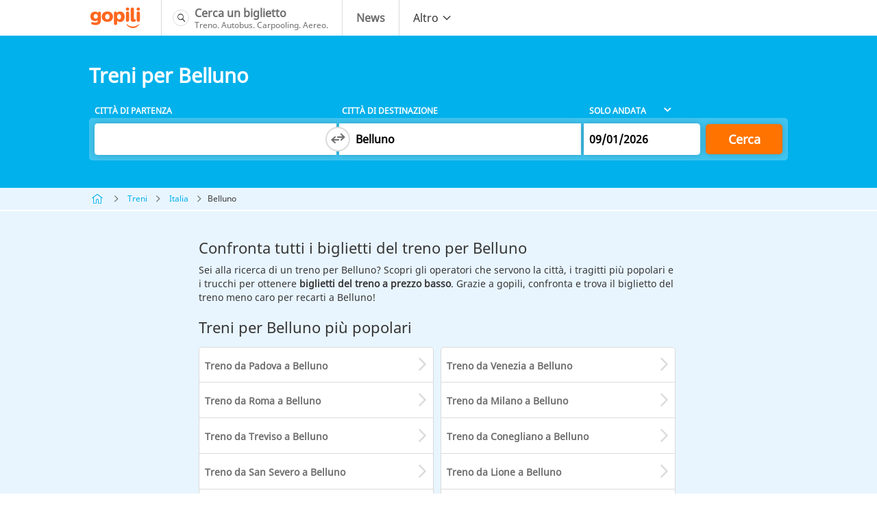

--- FILE ---
content_type: text/html; charset=UTF-8
request_url: https://www.gopili.it/treni/citta/belluno
body_size: 6813
content:
<!doctype html><html lang="it" style=""><head><meta charset="utf-8"><title>Treni Belluno | Gopili</title><meta name="viewport" content="width=device-width, initial-scale=1"><meta name="csrf-token" content="9v5ZUfuDhlD8yhMFbOVgwEJaI0b6DiPasN1tx25v"><meta name="description" content="Biglietti del treno con destinazione Belluno: gopili ti aiuta a confrontare e trovare biglietti del treno per spostarti al miglior prezzo." ><meta name="author" content="Gopili" ><meta name="robots" content="index, follow" ><meta name="google" content="nositelinkssearchbox" ><meta name="application-name" content="Gopili IT" ><meta property="og:title" content="Con gopili: paga di meno, viaggia di più!" ><meta property="og:site_name" content="Gopili.it" ><meta property="og:country-name" content="Italy" ><meta property="og:url" content="https://www.gopili.it/treni/citta/belluno" ><meta property="og:image" content="https://www.gopili.it/kimages/gp-logo.svg" ><meta property="og:type" content="website" ><meta property="og:description" content="Trova il tuo biglietto per treno, pullman, aereo o il tuo posto in carpooling al miglior prezzo." ><link rel="canonical" href="https://www.gopili.it/treni/citta/belluno"/><link rel="shortcut icon" type="image/x-icon" href="https://www.gopili.it/kimages/favicon_gp.ico" /><link rel="apple-touch-icon" href="https://www.gopili.it/kimages/apple-touch-icon.png" /><link rel="apple-touch-icon" sizes="57x57" href="https://www.gopili.it/kimages/apple-touch-icon-57x57.png" /><link rel="apple-touch-icon" sizes="72x72" href="https://www.gopili.it/kimages/apple-touch-icon-72x72.png" /><link rel="apple-touch-icon" sizes="76x76" href="https://www.gopili.it/kimages/apple-touch-icon-76x76.png" /><link rel="apple-touch-icon" sizes="114x114" href="https://www.gopili.it/kimages/apple-touch-icon-114x114.png" /><link rel="apple-touch-icon" sizes="120x120" href="https://www.gopili.it/kimages/apple-touch-icon-120x120.png" /><link rel="apple-touch-icon" sizes="144x144" href="https://www.gopili.it/kimages/apple-touch-icon-144x144.png" /><link rel="apple-touch-icon" sizes="152x152" href="https://www.gopili.it/kimages/apple-touch-icon-152x152.png" /><link rel="apple-touch-icon" sizes="180x180" href="https://www.gopili.it/kimages/apple-touch-icon-180x180.png" /><link rel="preload" as="font" href="https://www.gopili.it/fonts/NotoSans-Regular.woff2" type="font/woff2" crossorigin="anonymous"><link rel="preload" as="font" href="https://www.gopili.it/fonts/kute-font.woff2" type="font/woff2" crossorigin="anonymous"><link href="/kcss/gp-app.css?id=23fc5aa2758598e55fde" rel="stylesheet" type="text/css" /><script type="text/javascript" src="https://cache.consentframework.com/js/pa/36928/c/d2KVm/stub"></script><script type="text/javascript" src="https://choices.consentframework.com/js/pa/36928/c/d2KVm/cmp" async></script><link rel="preconnect" href="//www.googletagmanager.com"><link rel="dns-prefetch" href="//www.googletagmanager.com"><link rel="preconnect" href="//www.googletagservices.com"><link rel="dns-prefetch" href="//www.googletagservices.com"><link rel="preconnect" href="//www.google.com"><link rel="dns-prefetch" href="//www.google.com"><link rel="preconnect" href="//www.google-analytics.com"><link rel="dns-prefetch" href="//www.google-analytics.com"><script> var KB = { "dist": "kute", "GTM_ID": "GTM-NMFJ2VZ", "GTM_EXTRA": "" }; (function(w,d,s,l,i){w[l]=w[l]||[];w[l].push({'gtm.start': new Date().getTime(),event:'gtm.js'});var f=d.getElementsByTagName(s)[0], j=d.createElement(s),dl=l!='dataLayer'?'&l='+l:'';j.async=true;j.src= 'https://www.googletagmanager.com/gtm.js?id='+i+dl+KB.GTM_EXTRA;f.parentNode.insertBefore(j,f); })(window,document,'script','dataLayer', KB.GTM_ID); </script></head><body ><noscript><iframe src="https://www.googletagmanager.com/ns.html?id=GTM-NMFJ2VZ" height="0" width="0" style="display:none;visibility:hidden"></iframe></noscript><div id="app"><nav class="navbar" role="navigation" aria-label="main navigation"><div class="container"><div class="navbar-brand"><a class="navbar-item navbar-logo" href="/"><img src="https://www.gopili.it/kimages/gp-logo.svg" alt="Gopili" width="77" height="32"></a><a role="button" class="navbar-burger burger" aria-label="menu" aria-expanded="false" data-target="navbar"><span aria-hidden="true"></span><span aria-hidden="true"></span><span aria-hidden="true"></span></a></div><div class="navbar-menu" id="navbar"><div class="navbar-start"><a href="/" class="navbar-item navbar-item--search is-flex"><span class="is-flex icon navbar__icon navbar__icon--search"><i class="ic-search"></i></span><span class="is-flex is-vertical"><span class="is-block"><b> Cerca un biglietto </b></span><span class="is-block is-legend"> Treno. Autobus. Carpooling. Aereo. </span></span></a><a href="https://blog.gopili.it " class="navbar-item is-flex"><span class="is-flex icon is-hidden-desktop navbar__icon navbar__icon--news"><i class="ic-news"></i></span><span class="is-flex is-vertical"><span class="is-block"><b> News </b></span></span></a><div class="navbar-item has-dropdown is-hoverable"><a class="navbar-link is-arrowless is-hidden-touch"><span>Altro</span><span class="icon"><i class="ic-chevron-down-light"></i></span></a><div class="navbar-dropdown"><a href="/treni" class="navbar-item"><span class="icon navbar__icon navbar__icon--train"><i class="ic-train"></i></span><span>Treno</span></a><a href="/autobus" class="navbar-item"><span class="icon navbar__icon navbar__icon--coach"><i class="ic-bus"></i></span><span>Autobus</span></a></div></div></div></div></div></nav><main><section class="hero "><div class="hero-body"><div class="container"><h1 class="title is-1"> Treni per Belluno </h1><search-engine initial-departure-city-id="" initial-arrival-city-id="47452" initial-departure-date="" initial-return-date="" publisher="gpit" allow-return-trip has-compare-site ></search-engine><div id="prerendered-search-engine"><div id="search-engine" class="search-engine"><div class="labels columns is-marginless is-hidden-mobile"><div class="column is-paddingless"><label>Citt&#xE0; di partenza</label></div><div class="column is-paddingless"><label>Citt&#xE0; di destinazione</label></div><div class="col-date column is-paddingless"><div class="wrapper"><select><option value="one-way" selected="selected">Solo Andata</option><option value="round-trip">Andata e ritorno</option></select></div></div><div class="submit column is-narrow"></div></div><div class="fields columns is-marginless"><div class="fieldset col-cities is-horizontal-tablet column is-paddingless"><div class="modown autocomplete"><div class="base"><div class="name"><label>Da</label><input type="text"><button class="clear" style="display: none;"><span class="icon"><i class="ic-checkoffcircle"></i></span></button></div></div><div class="body"><div class="header"><div class="close"><span class="icon"><i class="ic-chevron-left-light"></i></span></div><div class="name"><input type="text"><button class="clear" style="display: none;"><span class="icon"><i class="ic-checkoffcircle"></i></span></button></div><div class="geoloc"><a>Posizione attuale</a></div></div></div></div><div class="swap-cities"><button class="search_switch_city_gtm"><span class="icon"><i class="ic-change search_switch_city_gtm"></i></span></button></div><div class="modown autocomplete"><div class="base"><div class="name"><label>A</label><input type="text"><button class="clear" style="display: none;"><span class="icon"><i class="ic-checkoffcircle"></i></span></button></div></div><div class="body"><div class="header"><div class="close"><span class="icon"><i class="ic-chevron-left-light"></i></span></div><div class="name"><input type="text"><button class="clear" style="display: none;"><span class="icon"><i class="ic-checkoffcircle"></i></span></button></div><div class="geoloc"><a>Posizione attuale</a></div></div></div></div></div><div class="fieldset col-date column is-paddingless"><div class="add-return-trip is-hidden"><p><a>Ajouter un retour</a></p></div><div class="modown datepicker"><div class="base"><div class="date"><label>Andata</label><input type="text" placeholder="(facoltativo)" size="8"></div></div><div class="body"><div class="header"><div class="picker-title">Tragitto di andata</div><div class="close"><span class="icon"><i class="ic-checkoff"></i></span></div></div></div></div></div><div class="submit column is-narrow"><button id="search-multimodal-button" class="button is-primary is-large">Cerca</button></div></div></div></div></div></div></section><section class="section is-breadcrumb is-fullwidth is-paddingless "><div class="container"><nav class="breadcrumb is-small" aria-label="breadcrumbs"><ul><li><a href="https://www.gopili.it/"><span class="icon"><i class="ic-home"></i></span></a></li><li><a href="https://www.gopili.it/treni">Treni</a></li><li><a href="https://www.gopili.it/treni/destinazione/paese-italia">Italia</a></li><li> Belluno </li></ul></nav></div></section><section class="section is-ad is-hidden-tablet has-background-blue-light"><div class="container"><div class="columns is-desktop is-marginless"><div class="column is-ad is-paddingless is-hidden-desktop"><div class="promo is-320x100" style="max-width: 320px;max-height: 100px;"><div id="div-gpt-ad-1481617480589-0" class="is-hidden-desktop"></div></div></div></div></div></section><section class="section has-background-blue-light"><div class="container"><div class="columns is-marginless"><div class="column is-paddingless"><h2 class="title is-3"> Confronta tutti i biglietti del treno per Belluno </h2><p class="text"> Sei alla ricerca di un treno per Belluno? Scopri gli operatori che servono la città, i tragitti più popolari e i trucchi per ottenere <strong>biglietti del treno a prezzo basso</strong>. Grazie a gopili, confronta e trova il biglietto del treno meno caro per recarti a Belluno! </p><div class="top-journeys"><h2 class="title is-3"> Treni per Belluno più popolari </h2><ul class="journeys"><li class="journey"><a href="/treni-padova-belluno">Treno da Padova a Belluno</a></li><li class="journey"><a href="/treni-venezia-belluno">Treno da Venezia a Belluno</a></li><li class="journey"><a href="/treni-roma-belluno">Treno da Roma a Belluno</a></li><li class="journey"><a href="/treni-milano-belluno">Treno da Milano a Belluno</a></li><li class="journey"><a href="/treni-treviso-belluno">Treno da Treviso a Belluno</a></li><li class="journey"><a href="/treni-conegliano-belluno">Treno da Conegliano a Belluno</a></li><li class="journey"><a href="/treni-san-severo-belluno">Treno da San Severo a Belluno</a></li><li class="journey"><a href="/treni-lione-belluno">Treno da Lione a Belluno</a></li><li class="journey"><a href="/treni-senigallia-belluno">Treno da Senigallia a Belluno</a></li><li class="journey"><a href="/treni-amsterdam-belluno">Treno da Amsterdam a Belluno</a></li></ul><p class="text is-tiny"><a href="#note-1">Vedi condizioni</a></p></div></div><div class="column is-ad is-paddingless is-hidden-touch is-narrow-desktop" style="margin-left: 20px;"><div class="promo is-300x250" style="width: 300px;height: 250px;"><div id="div-gpt-ad-1349719370049-0" class="is-hidden-touch"></div></div></div><div class="column is-ad is-paddingless is-hidden-desktop"><div class="promo is-300x250" style="max-width: 300px;max-height: 250px;"><div id="div-gpt-ad-1349719370049-1" class="is-hidden-desktop"></div></div></div></div></div></section><section class="section is-ad is-hidden-touch"><div class="container"><div class="columns is-marginless"><div class="column is-paddingless"><div class="promo is-728x90" style="width: 728px;max-height: 90px;"><div id="div-gpt-ad-1349717754201-0" class="is-hidden-touch"></div></div></div><div class="column is-paddingless is-narrow"></div></div></div></section><section class="section has-separator"><div class="container"><div class="columns is-marginless"><div class="column is-paddingless"><h2 class="title is-3"> Quali sono le compagnie ferroviarie che servono Belluno in treno? </h2><p class="text"> Gli operatori che propongono treni per Belluno variano a seconda della città di partenza. Utilizzando il motore di ricerca gopili, sarai in grado di trovare le compagnie ferroviarie disponibili per effettuare il tuo viaggio. </p></div><div class="column is-paddingless is-ad is-narrow is-hidden-touch" style="width: 320px"><div style="position: relative;"><div style="margin-left: 20px; z-index: 1;" data-kb-sticky data-kb-sticky-stop="#stickyAdStop"><div class="promo is-300x600" style="width: 300px;max-height: 600px;"><div id="div-gpt-ad-1481617526347-0" class="is-hidden-touch"></div></div></div></div></div></div></div></section><div class="section has-background-light"><div class="container"><div class="columns is-marginless"><div class="column is-paddingless"><h2 class="title is-3"> Treni per Belluno: trucchi per acquistare i propri biglietti a basso prezzo </h2><h3 class="title is-4">In quale periodo è meglio prendere il proprio biglietto del treno per Belluno?</h3><p class="text">Preferire i periodi di bassa stagione può aiutarti a risparmiare sul totale del tuo biglietto. In questo modo, prendere treni per Belluno ti costerà meno caro se sei elastico in termini di orario e del periodo in cui desideri viaggiare.</p><h3 class="title is-4"> Quali sono i mezzi di trasporto alternativi per andare a Belluno? </h3><p class="text"> Gopili ti permette di confrontare tutte le offerte disponibili per il tuo tragitto. Treno, autobus, car pooling, aereo: utilizza il modulo di ricerca per trovare i mezzi di trasporto alternativi per il tuo viaggio a Belluno. </p></div><div class="column is-ad is-narrow is-hidden-touch" style="width: 320px"></div></div></div></div><section class="section"><div class="container"><div class="columns is-marginless"><div class="column is-paddingless"><div class="inlinks"><h3 class="title is-3"> Tragitti in treno per Belluno </h3><ul class="list has-2-col"><li><a href="/treni-ancona-belluno"> Treno da Ancona a Belluno </a></li><li><a href="/treni-antibes-belluno"> Treno da Antibes a Belluno </a></li><li><a href="/treni-aosta-belluno"> Treno da Aosta a Belluno </a></li><li><a href="/treni-barcellona-belluno"> Treno da Barcellona a Belluno </a></li><li><a href="/treni-bardonecchia-belluno"> Treno da Bardonecchia a Belluno </a></li><li><a href="/treni-bari-belluno"> Treno da Bari a Belluno </a></li><li><a href="/treni-bassano-del-grappa-belluno"> Treno da Bassano del Grappa a Belluno </a></li><li><a href="/treni-bisceglie-belluno"> Treno da Bisceglie a Belluno </a></li><li><a href="/treni-bologna-belluno"> Treno da Bologna a Belluno </a></li><li><a href="/treni-brescia-belluno"> Treno da Brescia a Belluno </a></li><li><a href="/treni-brindisi-belluno"> Treno da Brindisi a Belluno </a></li><li><a href="/treni-castelfranco-veneto-belluno"> Treno da Castelfranco Veneto a Belluno </a></li><li><a href="/treni-catania-belluno"> Treno da Catania a Belluno </a></li><li><a href="/treni-chivasso-belluno"> Treno da Chivasso a Belluno </a></li><li><a href="/treni-desenzano-del-garda-belluno"> Treno da Desenzano del Garda a Belluno </a></li><li><a href="/treni-ferrara-belluno"> Treno da Ferrara a Belluno </a></li><li><a href="/treni-firenze-belluno"> Treno da Firenze a Belluno </a></li><li><a href="/treni-foggia-belluno"> Treno da Foggia a Belluno </a></li><li><a href="/treni-foligno-belluno"> Treno da Foligno a Belluno </a></li><li><a href="/treni-gallarate-belluno"> Treno da Gallarate a Belluno </a></li><li><a href="/treni-genova-belluno"> Treno da Genova a Belluno </a></li><li><a href="/treni-ginevra-belluno"> Treno da Ginevra a Belluno </a></li><li><a href="/treni-gorizia-belluno"> Treno da Gorizia a Belluno </a></li><li><a href="/treni-innsbruck-belluno"> Treno da Innsbruck a Belluno </a></li><li><a href="/treni-lecce-belluno"> Treno da Lecce a Belluno </a></li><li><a href="/treni-lecco-belluno"> Treno da Lecco a Belluno </a></li><li><a href="/treni-legnano-belluno"> Treno da Legnano a Belluno </a></li><li><a href="/treni-lucerna-belluno"> Treno da Lucerna a Belluno </a></li><li><a href="/treni-mantova-belluno"> Treno da Mantova a Belluno </a></li><li><a href="/treni-merano-belluno"> Treno da Merano a Belluno </a></li><li><a href="/treni-modena-belluno"> Treno da Modena a Belluno </a></li><li><a href="/treni-monaco-di-baviera-belluno"> Treno da Monaco di Baviera a Belluno </a></li><li><a href="/treni-monte-carlo-belluno"> Treno da Monte-Carlo a Belluno </a></li><li><a href="/treni-napoli-belluno"> Treno da Napoli a Belluno </a></li><li><a href="/treni-novara-belluno"> Treno da Novara a Belluno </a></li><li><a href="/treni-palermo-belluno"> Treno da Palermo a Belluno </a></li><li><a href="/treni-parigi-belluno"> Treno da Parigi a Belluno </a></li><li><a href="/treni-parma-belluno"> Treno da Parma a Belluno </a></li><li><a href="/treni-pavia-belluno"> Treno da Pavia a Belluno </a></li><li><a href="/treni-perugia-belluno"> Treno da Perugia a Belluno </a></li><li><a href="/treni-pescara-belluno"> Treno da Pescara a Belluno </a></li><li><a href="/treni-piacenza-belluno"> Treno da Piacenza a Belluno </a></li><li><a href="/treni-pisa-belluno"> Treno da Pisa a Belluno </a></li><li><a href="/treni-pontedera-belluno"> Treno da Pontedera a Belluno </a></li><li><a href="/treni-pordenone-belluno"> Treno da Pordenone a Belluno </a></li><li><a href="/treni-potenza-belluno"> Treno da Potenza a Belluno </a></li><li><a href="/treni-prato-belluno"> Treno da Prato a Belluno </a></li><li><a href="/treni-ravenna-belluno"> Treno da Ravenna a Belluno </a></li><li><a href="/treni-reggio-calabria-belluno"> Treno da Reggio Calabria a Belluno </a></li><li><a href="/treni-reggio-emilia-belluno"> Treno da Reggio Emilia a Belluno </a></li><li><a href="/treni-rho-belluno"> Treno da Rho a Belluno </a></li><li><a href="/treni-rimini-belluno"> Treno da Rimini a Belluno </a></li><li><a href="/treni-salerno-belluno"> Treno da Salerno a Belluno </a></li><li><a href="/treni-salisburgo-belluno"> Treno da Salisburgo a Belluno </a></li><li><a href="/treni-san-dona-di-piave-belluno"> Treno da San Donà di Piave a Belluno </a></li><li><a href="/treni-santa-maria-capua-vetere-belluno"> Treno da Santa Maria Capua Vetere a Belluno </a></li><li><a href="/treni-savona-belluno"> Treno da Savona a Belluno </a></li><li><a href="/treni-siena-belluno"> Treno da Siena a Belluno </a></li><li><a href="/treni-taranto-belluno"> Treno da Taranto a Belluno </a></li><li><a href="/treni-termoli-belluno"> Treno da Termoli a Belluno </a></li><li><a href="/treni-torino-belluno"> Treno da Torino a Belluno </a></li><li><a href="/treni-trieste-belluno"> Treno da Trieste a Belluno </a></li><li><a href="/treni-udine-belluno"> Treno da Udine a Belluno </a></li><li><a href="/treni-varese-belluno"> Treno da Varese a Belluno </a></li><li><a href="/treni-verona-belluno"> Treno da Verona a Belluno </a></li><li><a href="/treni-vicenza-belluno"> Treno da Vicenza a Belluno </a></li><li><a href="/treni-vienna-belluno"> Treno da Vienna a Belluno </a></li><li><a href="/treni-vigevano-belluno"> Treno da Vigevano a Belluno </a></li><li><a href="/treni-villa-san-giovanni-belluno"> Treno da Villa San Giovanni a Belluno </a></li><li><a href="/treni-zurigo-belluno"> Treno da Zurigo a Belluno </a></li></ul></div><div class="pagination"><a href="/treni/citta/belluno" class="is-active" > 1 </a></div></div><div class="column is-ad is-narrow is-hidden-touch" style="width: 320px"></div></div></div></section><section class="section footnotes" id="stickyAdStop"><div class="container"><p class="title is-5"> Condizioni </p><p class="text" id="note-1"> Migliori prezzi per treni per Belluno per i prossimi 6 mesi, basati sulle ultime ricerche effettuate dagli utilizzatori da diversi punti di partenza. </p></div></section><section class="section is-ad is-hidden-desktop"><div class="container"><div class="promo is-300x250" style="max-width: 300px;max-height: 250px;"><div id="div-gpt-ad-1349719675495-1" class="is-hidden-desktop"></div></div></div></section><section class="section is-hidden-touch"><div class="container is-ad"><div class="columns is-marginless"><div class="column is-paddingless"><div class="promo is-300x250" style="max-width: 300px;max-height: 250px;"><div id="div-gpt-ad-1573740691913-0" class="is-hidden-touch"></div></div></div><div class="column is-paddingless"><div class="promo is-300x250" style="max-width: 300px;max-height: 250px;"><div id="div-gpt-ad-1349719675495-0" class="is-hidden-touch"></div></div></div><div class="column is-paddingless"><div class="promo is-300x250" style="max-width: 300px;max-height: 250px;"><div id="div-gpt-ad-1573740749624-0" class="is-hidden-touch"></div></div></div></div></div></section></main><footer class="footer"><div class="container"><div class="columns is-marginless" data-kb-accordion data-kb-accordion-items=".column" data-kb-accordion-triggers=".trigger"><div class="column is-logo"><figure class="image"><img src="https://www.gopili.it/kimages/gp-logo-white.svg" alt="Gopili.it" width="120" height="50"></figure><div class="icons"><p class="is-train"><span class="icon"><i class="ic-train"></i></span></p><p class="is-bus"><span class="icon"><i class="ic-bus"></i></span></p><p class="is-carpooling"><span class="icon"><i class="ic-car"></i></span></p><p class="is-flight"><span class="icon"><i class="ic-plane"></i></span></p></div></div><div class="column"><div class="trigger"> Società </div><ul class="body"><li data-kb-click-href="https://blog.gopili.com/it/chi-siamo"> Chi siamo </li><li data-kb-click-href="https://www.gopili.it/contatti"> Contatti </li><li data-kb-click-href="https://www.gopili.it/informativa-sulla-privacy"> Informativa Privacy </li><li><a href="javascript:Sddan.cmp.displayUI()">Cookies</a></li><li data-kb-click-href="https://blog.gopili.it/"> News </li></ul></div><div class="column"><div class="trigger"> Il tuo itinerario </div><ul class="body"><li><a href="/treni">Treni</a></li><li><a href="/autobus">Autobus</a></li></ul></div><div class="column is-mobile-apps"><div class="trigger"> Le nostre app mobili </div><div class="body"><figure class="image"><a href="https://play.google.com/store/apps/details?id=com.kelbillet.gopili&amp;hl=it-IT&amp;referrer=utm_source%3Dgopili-it%26utm_medium%3Dbloc-homepage" rel="noopener" target="_blank"><img data-src="https://www.gopili.it/kimages/badges/it_googleplay_badge_500.png" alt="Applicazione Gopili per Android" width="100" height="30"></a></figure><figure class="image"><a href="https://itunes.apple.com/it/app/id1056848561" rel="noopener" target="_blank"><img data-src="https://www.gopili.it/kimages/badges/it_appstore_badge_500.png" alt="Applicazione Gopili per iOS" width="100" height="30"></a></figure></div></div></div></div></footer></div><div class="ad-mobile-footer promo is-sticky is-hidden-desktop"><div class="promo is-320x50" style="width: 320px;height: 50px;margin: 0 auto;outline: none;"><div id="div-gpt-ad-1405091270409-0" class="is-hidden-desktop"></div></div></div><script> document.addEventListener('render-event', function (_) { (function(w, d) { window.addEventListener('LazyLoad::Initialized', function (e) { window.lazyLoad = e.detail.instance; }, false); var b = d.getElementsByTagName('body')[0]; var s = d.createElement("script"); var v = !("IntersectionObserver" in w) ? "8.17.0" : "10.19.0"; var r = v === "8.17.0" ? "sha256-nOzaJ0nesGPM2kyx9lX4zqa6+BQAcbU+x4BDFCFqcXA=" : "sha256-rfA/erh2Ivqne00S+X/4BGY3eVC4BQIaB6jBGATOrBQ="; s.async = true; s.src = "https://www.gopili.it/kjs/lazyload."+ v +".min.js"; s.integrity = r; w.lazyLoadOptions = { elements_selector: 'img[data-src]' }; b.appendChild(s); }(window, document)); });</script><script type="application/json" id="search_config"> { "dsn": "https://7ff47523ab814cbfa683aaa87a945fa8@sentry.kelbillet.com/7", "localization": { "locale": "it" } }</script><script type="module" src="/kjs/kb-functions.b621a5b0.esm.js" integrity="sha256-6HaYBS3gYKZ9lmU7ghlGpZGg9rWA2lrKbYo8xK200a4="></script><script defer nomodule src="/kjs/kb-functions.js?id=4c32f5800e7ab683533e" integrity="sha256-QMIrQUOgbI79kRdheLmhZ/3qitZfMN/b4pYJUySOkQ8=" type="text/javascript"></script><script type="module" src="/kjs/app.e0418882.esm.js" integrity="sha256-YXnwO92e5zgvw9Vcjj+gQFbJKQyJWRkUs8hHVmQwHtc="></script><script defer nomodule src="/kjs/app.js?id=8ae3a12f2a7bc54b32f2" integrity="sha256-tibe3q6c0U8G0Xtp/2IAzzRs1GHxYZ8AnCf9iVU3ndc=" type="text/javascript"></script><script> document.addEventListener('gtag_enabled', function(){ googletag.cmd.push(function() { googletag.display('div-gpt-ad-1481617480589-0'); googletag.display('div-gpt-ad-1349719370049-0'); googletag.display('div-gpt-ad-1349719370049-1'); googletag.display('div-gpt-ad-1349717754201-0'); googletag.display('div-gpt-ad-1481617526347-0'); googletag.display('div-gpt-ad-1349719675495-1'); googletag.display('div-gpt-ad-1573740691913-0'); googletag.display('div-gpt-ad-1349719675495-0'); googletag.display('div-gpt-ad-1573740749624-0'); googletag.display('div-gpt-ad-1405091270409-0'); }); });</script><script type="application/json" id="kbContextJson">{ "page_name": "", "user_country_code": "US", "iae": "1"}</script><script type="application/ld+json">{"@context":"http:\/\/schema.org","@type":"Organization","name":"Gopili","description":"Trova il tuo biglietto per treno, pullman, aereo o il tuo posto in carpooling al miglior prezzo.","potentialAction":"Travel","url":"https:\/\/www.gopili.it\/treni\/citta\/belluno","logo":"https:\/\/www.gopili.it\/images\/gp-logo.svg","foundingDate":"2009-01-01","founders":"Yann Raoul","sameAs":["https:\/\/www.facebook.com\/gopili.it","https:\/\/twitter.com\/gopili_it"]}</script><script type="application/ld+json"> { "@context": "http://schema.org", "@type": "BreadcrumbList", "itemListElement": [ { "@type": "ListItem", "position": 1, "item": { "@id": "https://www.gopili.it/", "name": "Biglietti economici" } }, { "@type": "ListItem", "position": 2, "item": { "@id": "https://www.gopili.it/treni", "name": "Treni" } }, { "@type": "ListItem", "position": 3, "item": { "@id": "https://www.gopili.it/treni/destinazione/paese-italia", "name": "Italia" } }, { "@type": "ListItem", "position": 4, "item": { "@id": "https://www.gopili.it/treni/citta/belluno", "name": "Belluno" } } ] }</script><script defer> window.googletag = window.googletag || {}; googletag.cmd = googletag.cmd || []; document.addEventListener('dfp_loaded', function(){ googletag.cmd.push(function() { googletag.pubads().collapseEmptyDivs(false); googletag.defineSlot( '/1010322/train_banner_header_M_K', [320, 100], 'div-gpt-ad-1481617480589-0' ).addService(googletag.pubads()) ; googletag.defineSlot( '/1010322/train_mrect_right_C_K', [300, 250], 'div-gpt-ad-1349719370049-0' ).addService(googletag.pubads()) ; googletag.defineSlot( '/1010322/train_mrect_center_M_K', [300, 250], 'div-gpt-ad-1349719370049-1' ).addService(googletag.pubads()) ; googletag.defineSlot( '/1010322/train_megaban_top_C_K', [728, 90], 'div-gpt-ad-1349717754201-0' ).addService(googletag.pubads()) ; googletag.defineSlot( '/1010322/train_halfpage_right_C_K', [300, 600], 'div-gpt-ad-1481617526347-0' ).addService(googletag.pubads()) ; googletag.defineSlot( '/1010322/train_mrect_footer_left_C_K', [300, 250], 'div-gpt-ad-1573740691913-0' ).addService(googletag.pubads()) ; googletag.defineSlot( '/1010322/train_mrect_footercenter_C_K', [300, 250], 'div-gpt-ad-1349719675495-0' ).addService(googletag.pubads()) ; googletag.defineSlot( '/1010322/train_mrect_footer_right_C_K', [300, 250], 'div-gpt-ad-1573740749624-0' ).addService(googletag.pubads()) ; googletag.defineSlot( '/1010322/train_mrect_bottom_M_K', [300, 250], 'div-gpt-ad-1349719675495-1' ).addService(googletag.pubads()) .setCollapseEmptyDiv(true) ; googletag.defineSlot( '/1010322/train_banner_footer_M_K', [320, 50], 'div-gpt-ad-1405091270409-0' ).addService(googletag.pubads()) ; googletag.pubads().setTargeting('Type', 'Kute'); googletag.pubads().setTargeting('PAGE_UID', 'ef21174fe0061315dd5878269093b08f'); googletag.pubads().setTargeting('PAGE', ''); googletag.pubads().setTargeting('SEGMENT09', '7'); googletag.pubads().setTargeting('IP', '::ffff:57.141.0.32'); googletag.pubads().setTargeting('SCR_W_TYPE', (document.documentElement.clientWidth && document.documentElement.clientWidth <= 1280) ? '1' : '2'); googletag.pubads().enableSingleRequest(); googletag.pubads().enableLazyLoad(); googletag.enableServices(); }); document.dispatchEvent(new Event('gtag_enabled')); });</script></body></html>

--- FILE ---
content_type: text/css
request_url: https://www.gopili.it/kcss/gp-app.css?id=23fc5aa2758598e55fde
body_size: 23609
content:
@font-face{font-display:swap;font-family:Noto Sans;font-style:normal;font-weight:400;src:url(/fonts/NotoSans-Regular.woff2?abc24b0f77dd16d0b4ea7cbe4a1082b0) format("woff2")}@font-face{font-display:swap;font-family:kutefont;font-style:normal;font-weight:400;src:url(/fonts/kute-font.woff2?eadbb9786b6d31836b1f09a2594c2a60) format("woff2"),url(/fonts/kute-font.woff?ef7dfe565d50252f8ae772e2c9700ac3) format("woff"),url(/fonts/kute-font.ttf?aab0e80f3de3f868f058a301e97ece86) format("truetype")}[class*=" ic-"],[class^=ic-]{font-family:kutefont!important;-webkit-font-smoothing:antialiased;-moz-osx-font-smoothing:grayscale;font-style:normal;font-variant:normal;font-weight:400;line-height:1;speak:none;text-transform:none}.icon-rounded-grey-light{background-color:#f5f5f5;border-radius:65535px;padding:5px}.icon-rounded-green{background-color:#43b02a;border-radius:100%;color:#fff;font-size:.75em;padding:5px}.icon-squared-grey{background-color:#dbdbdb;border-radius:5px;font-size:.75em;padding:5px}.ic-android-menu:before{content:"\DA"}.ic-ar-tri:before{content:"?"}.ic-arrival:before{content:"\C1"}.ic-arrowleft:before{content:"\B6"}.ic-avantage:before{content:"Y"}.ic-bag:before{content:"\A9"}.ic-bell:before{content:"\C9"}.ic-bike:before{content:"\AB"}.ic-bookmark:before{content:"\A2"}.ic-bus:before{content:"P"}.ic-cal-departure:before{content:"\D1"}.ic-cal-return:before{content:"\D2"}.ic-car:before{content:"Q"}.ic-change:before{content:"~"}.ic-cheapticket:before{content:"\D8"}.ic-checkoff:before{content:"["}.ic-checkoffcircle-linear:before{content:"s"}.ic-checkoffcircle:before{content:"r"}.ic-checkupbig:before{content:"\C0"}.ic-chevron-down-light:before{content:"\C5"}.ic-chevron-down:before{content:";"}.ic-chevron-left-light:before{content:"\C4"}.ic-chevron-left:before{content:"<"}.ic-chevron-right-light:before{content:"\C3"}.ic-chevron-right:before{content:"="}.ic-chevron-up-light:before{content:"\C6"}.ic-chevron-up:before{content:">"}.ic-circle:before{content:"]"}.ic-config:before{content:"D"}.ic-contract:before{content:"\B5"}.ic-deal:before{content:"F"}.ic-departure:before{content:"\C2"}.ic-discount:before{content:"\B3"}.ic-eat:before{content:"\AE"}.ic-electric:before{content:"\B0"}.ic-extend:before{content:"\B4"}.ic-eye-slash:before{content:"\CA"}.ic-eye:before{content:"\A1"}.ic-fb:before{content:"@"}.ic-fresh:before{content:"\AC"}.ic-game:before{content:"U"}.ic-history:before{content:"\D0"}.ic-holiday:before{content:"V"}.ic-home:before{content:"\D6"}.ic-hotel:before{content:"T"}.ic-info:before{content:"\D3"}.ic-ios-menu:before{content:"\D9"}.ic-journey:before{content:"\D4"}.ic-less:before{content:"\CF"}.ic-light:before{content:"v"}.ic-lock:before{content:"\CE"}.ic-login:before{content:"\C8"}.ic-mail:before{content:"B"}.ic-maplost:before{content:"b"}.ic-mobileapp:before{content:"\A8"}.ic-monument:before{content:"\BB"}.ic-moon:before{content:"\A4"}.ic-multimodal:before{content:"\E6"}.ic-museum:before{content:"\BE"}.ic-news:before{content:"\D5"}.ic-openmob:before{content:"Z"}.ic-parc:before{content:"\BF"}.ic-pen:before{content:"{"}.ic-pet:before{content:"\A7"}.ic-place:before{content:"G"}.ic-plane:before{content:"R"}.ic-play:before{content:"\AF"}.ic-plus:before{content:"t"}.ic-plusrounded:before{content:"\A5"}.ic-refresh:before{content:"q"}.ic-savings:before{content:"\D7"}.ic-search:before{content:"y"}.ic-share:before{content:"E"}.ic-shark:before{content:"\BC"}.ic-sorting:before{content:"_"}.ic-star:before{content:"K"}.ic-staroutline:before{content:"L"}.ic-stop:before{content:"X"}.ic-target:before{content:"u"}.ic-ticket-event:before{content:"\BA"}.ic-ticket-transport-double:before{content:"\C7"}.ic-ticket-transport:before{content:"\B9"}.ic-ticketon:before{content:"N"}.ic-time:before{content:"\\"}.ic-train:before{content:"O"}.ic-tw:before{content:"A"}.ic-user:before{content:"\CC"}.ic-wc:before{content:"\B1"}.ic-wifi:before{content:"\B2"}.ic-wine:before{content:"\AA"}@keyframes spinAround{0%{transform:rotate(0deg)}to{transform:rotate(359deg)}}.breadcrumb,.delete,.is-unselectable{-webkit-touch-callout:none;-webkit-user-select:none;-ms-user-select:none;user-select:none}.navbar-link:not(.is-arrowless):after{border:3px solid transparent;border-radius:2px;border-right:0;border-top:0;content:" ";display:block;height:.625em;margin-top:-.4375em;pointer-events:none;position:absolute;top:50%;transform:rotate(-45deg);transform-origin:center;width:.625em}.block:not(:last-child),.box:not(:last-child),.breadcrumb:not(:last-child),.highlight:not(:last-child),.level:not(:last-child),.table-container:not(:last-child),.table:not(:last-child){margin-bottom:1.5rem}.delete{-moz-appearance:none;-webkit-appearance:none;background-color:rgba(0,0,0,.2);border:none;border-radius:290486px;cursor:pointer;pointer-events:auto;display:inline-block;flex-grow:0;flex-shrink:0;font-size:0;height:20px;max-height:20px;max-width:20px;min-height:20px;min-width:20px;outline:none;position:relative;vertical-align:top;width:20px}.delete:after,.delete:before{background-color:#fff;content:"";display:block;left:50%;position:absolute;top:50%;transform:translateX(-50%) translateY(-50%) rotate(45deg);transform-origin:center center}.delete:before{height:2px;width:50%}.delete:after{height:50%;width:2px}.delete:focus,.delete:hover{background-color:rgba(0,0,0,.3)}.delete:active{background-color:rgba(0,0,0,.4)}.is-small.delete{height:16px;max-height:16px;max-width:16px;min-height:16px;min-width:16px;width:16px}.is-medium.delete{height:24px;max-height:24px;max-width:24px;min-height:24px;min-width:24px;width:24px}.is-large.delete{height:32px;max-height:32px;max-width:32px;min-height:32px;min-width:32px;width:32px}.button.is-loading:after,.loader{animation:spinAround .5s linear infinite;border-radius:290486px;border-color:transparent transparent #dbdbdb #dbdbdb;border-style:solid;border-width:2px;content:"";display:block;height:1em;position:relative;width:1em}.hero-video,.image.is-1by1 .has-ratio,.image.is-1by1 img,.image.is-1by2 .has-ratio,.image.is-1by2 img,.image.is-1by3 .has-ratio,.image.is-1by3 img,.image.is-2by1 .has-ratio,.image.is-2by1 img,.image.is-2by3 .has-ratio,.image.is-2by3 img,.image.is-3by1 .has-ratio,.image.is-3by1 img,.image.is-3by2 .has-ratio,.image.is-3by2 img,.image.is-3by4 .has-ratio,.image.is-3by4 img,.image.is-3by5 .has-ratio,.image.is-3by5 img,.image.is-4by3 .has-ratio,.image.is-4by3 img,.image.is-4by5 .has-ratio,.image.is-4by5 img,.image.is-5by3 .has-ratio,.image.is-5by3 img,.image.is-5by4 .has-ratio,.image.is-5by4 img,.image.is-9by16 .has-ratio,.image.is-9by16 img,.image.is-16by9 .has-ratio,.image.is-16by9 img,.image.is-square .has-ratio,.image.is-square img,.is-overlay{bottom:0;left:0;position:absolute;right:0;top:0}

/*! minireset.css v0.0.4 | MIT License | github.com/jgthms/minireset.css */blockquote,body,dd,dl,dt,fieldset,figure,h1,h2,h3,h4,h5,h6,hr,html,iframe,legend,li,ol,p,pre,textarea,ul{margin:0;padding:0}h1,h2,h3,h4,h5,h6{font-size:100%;font-weight:400}ul{list-style:none}button,input,select,textarea{margin:0}html{box-sizing:border-box}*,:after,:before{box-sizing:inherit}embed,iframe,img,object,video{height:auto;max-width:100%}audio{max-width:100%}iframe{border:0}table{border-collapse:collapse;border-spacing:0}td,th{padding:0}td:not([align]),th:not([align]){text-align:left}html{background-color:#fff;font-size:16px;-moz-osx-font-smoothing:grayscale;-webkit-font-smoothing:antialiased;min-width:300px;overflow-x:hidden;overflow-y:scroll;text-rendering:optimizeLegibility;-webkit-text-size-adjust:100%;-ms-text-size-adjust:100%;text-size-adjust:100%}article,aside,figure,footer,header,hgroup,section{display:block}body,button,input,select,textarea{font-family:Noto Sans,Arial,sans-serif}code,pre{-moz-osx-font-smoothing:auto;-webkit-font-smoothing:auto;font-family:monospace}body{color:#363636;font-size:1em;font-weight:400;line-height:1.5}a{color:#00b1eb;cursor:pointer;text-decoration:none}a strong{color:currentColor}a:hover{color:#363636}code{background-color:#f5f5f5;color:#ff4133;font-size:.875em;font-weight:400;padding:.25em .5em}hr{margin:1.5rem 0}img{height:auto;max-width:100%}input[type=checkbox],input[type=radio]{vertical-align:baseline}small{font-size:.875em}span{font-style:inherit;font-weight:inherit}strong{color:#363636;font-weight:700}fieldset{border:none}pre{-webkit-overflow-scrolling:touch;background-color:#f5f5f5;color:#363636;font-size:.875em;overflow-x:auto;padding:1.25rem 1.5rem;white-space:pre;word-wrap:normal}pre code{background-color:transparent;color:currentColor;font-size:1em;padding:0}table td,table th{vertical-align:top}table td:not([align]),table th:not([align]){text-align:left}table th{color:#363636}.is-clearfix:after{clear:both;content:" ";display:table}.is-pulled-left{float:left!important}.is-pulled-right{float:right!important}.is-clipped{overflow:hidden!important}.is-size-1{font-size:3rem!important}.is-size-2{font-size:2.5rem!important}.is-size-3{font-size:2rem!important}.is-size-4{font-size:1.5rem!important}.is-size-5{font-size:1.25rem!important}.is-size-6{font-size:1rem!important}.is-size-7{font-size:.75rem!important}@media screen and (max-width:767px){.is-size-1-mobile{font-size:3rem!important}.is-size-2-mobile{font-size:2.5rem!important}.is-size-3-mobile{font-size:2rem!important}.is-size-4-mobile{font-size:1.5rem!important}.is-size-5-mobile{font-size:1.25rem!important}.is-size-6-mobile{font-size:1rem!important}.is-size-7-mobile{font-size:.75rem!important}}@media print,screen and (min-width:768px){.is-size-1-tablet{font-size:3rem!important}.is-size-2-tablet{font-size:2.5rem!important}.is-size-3-tablet{font-size:2rem!important}.is-size-4-tablet{font-size:1.5rem!important}.is-size-5-tablet{font-size:1.25rem!important}.is-size-6-tablet{font-size:1rem!important}.is-size-7-tablet{font-size:.75rem!important}}@media screen and (max-width:1023px){.is-size-1-touch{font-size:3rem!important}.is-size-2-touch{font-size:2.5rem!important}.is-size-3-touch{font-size:2rem!important}.is-size-4-touch{font-size:1.5rem!important}.is-size-5-touch{font-size:1.25rem!important}.is-size-6-touch{font-size:1rem!important}.is-size-7-touch{font-size:.75rem!important}}@media screen and (min-width:1024px){.is-size-1-desktop{font-size:3rem!important}.is-size-2-desktop{font-size:2.5rem!important}.is-size-3-desktop{font-size:2rem!important}.is-size-4-desktop{font-size:1.5rem!important}.is-size-5-desktop{font-size:1.25rem!important}.is-size-6-desktop{font-size:1rem!important}.is-size-7-desktop{font-size:.75rem!important}}.has-text-centered{text-align:center!important}.has-text-justified{text-align:justify!important}.has-text-left{text-align:left!important}.has-text-right{text-align:right!important}@media screen and (max-width:767px){.has-text-centered-mobile{text-align:center!important}}@media print,screen and (min-width:768px){.has-text-centered-tablet{text-align:center!important}}@media screen and (min-width:768px) and (max-width:1023px){.has-text-centered-tablet-only{text-align:center!important}}@media screen and (max-width:1023px){.has-text-centered-touch{text-align:center!important}}@media screen and (min-width:1024px){.has-text-centered-desktop{text-align:center!important}}@media screen and (max-width:767px){.has-text-justified-mobile{text-align:justify!important}}@media print,screen and (min-width:768px){.has-text-justified-tablet{text-align:justify!important}}@media screen and (min-width:768px) and (max-width:1023px){.has-text-justified-tablet-only{text-align:justify!important}}@media screen and (max-width:1023px){.has-text-justified-touch{text-align:justify!important}}@media screen and (min-width:1024px){.has-text-justified-desktop{text-align:justify!important}}@media screen and (max-width:767px){.has-text-left-mobile{text-align:left!important}}@media print,screen and (min-width:768px){.has-text-left-tablet{text-align:left!important}}@media screen and (min-width:768px) and (max-width:1023px){.has-text-left-tablet-only{text-align:left!important}}@media screen and (max-width:1023px){.has-text-left-touch{text-align:left!important}}@media screen and (min-width:1024px){.has-text-left-desktop{text-align:left!important}}@media screen and (max-width:767px){.has-text-right-mobile{text-align:right!important}}@media print,screen and (min-width:768px){.has-text-right-tablet{text-align:right!important}}@media screen and (min-width:768px) and (max-width:1023px){.has-text-right-tablet-only{text-align:right!important}}@media screen and (max-width:1023px){.has-text-right-touch{text-align:right!important}}@media screen and (min-width:1024px){.has-text-right-desktop{text-align:right!important}}.is-capitalized{text-transform:capitalize!important}.is-lowercase{text-transform:lowercase!important}.is-uppercase{text-transform:uppercase!important}.is-italic{font-style:italic!important}.has-text-white{color:#fff!important}a.has-text-white:focus,a.has-text-white:hover{color:#e6e6e6!important}.has-background-white{background-color:#fff!important}.has-text-black,a.has-text-black:focus,a.has-text-black:hover{color:#000!important}.has-background-black{background-color:#000!important}.has-text-light{color:#f5f5f5!important}a.has-text-light:focus,a.has-text-light:hover{color:#dbdbdb!important}.has-background-light{background-color:#f5f5f5!important}.has-text-dark{color:#363636!important}a.has-text-dark:focus,a.has-text-dark:hover{color:#1c1c1c!important}.has-background-dark{background-color:#363636!important}.has-text-primary{color:#ff7300!important}a.has-text-primary:focus,a.has-text-primary:hover{color:#cc5c00!important}.has-background-primary{background-color:#ff7300!important}.has-text-link{color:#00b1eb!important}a.has-text-link:focus,a.has-text-link:hover{color:#008bb8!important}.has-background-link{background-color:#00b1eb!important}.has-text-info{color:#00bcd4!important}a.has-text-info:focus,a.has-text-info:hover{color:#008fa1!important}.has-background-info{background-color:#00bcd4!important}.has-text-success{color:#43b02a!important}a.has-text-success:focus,a.has-text-success:hover{color:#338720!important}.has-background-success{background-color:#43b02a!important}.has-text-warning{color:#ffbe08!important}a.has-text-warning:focus,a.has-text-warning:hover{color:#d49c00!important}.has-background-warning{background-color:#ffbe08!important}.has-text-danger{color:#ff4133!important}a.has-text-danger:focus,a.has-text-danger:hover{color:#ff1200!important}.has-background-danger{background-color:#ff4133!important}.has-text-black-bis{color:#121212!important}.has-background-black-bis{background-color:#121212!important}.has-text-black-ter{color:#242424!important}.has-background-black-ter{background-color:#242424!important}.has-text-grey-darker{color:#363636!important}.has-background-grey-darker{background-color:#363636!important}.has-text-grey-dark{color:#363636!important}.has-background-grey-dark{background-color:#363636!important}.has-text-grey{color:#dbdbdb!important}.has-background-grey{background-color:#dbdbdb!important}.has-text-grey-light{color:#f5f5f5!important}.has-background-grey-light{background-color:#f5f5f5!important}.has-text-grey-lighter{color:#dbdbdb!important}.has-background-grey-lighter{background-color:#dbdbdb!important}.has-text-white-ter{color:#f5f5f5!important}.has-background-white-ter{background-color:#f5f5f5!important}.has-text-white-bis{color:#fafafa!important}.has-background-white-bis{background-color:#fafafa!important}.has-text-weight-light{font-weight:300!important}.has-text-weight-normal{font-weight:400!important}.has-text-weight-medium{font-weight:500!important}.has-text-weight-semibold{font-weight:600!important}.has-text-weight-bold{font-weight:700!important}.is-family-primary,.is-family-sans-serif,.is-family-secondary{font-family:Noto Sans,Arial,sans-serif!important}.is-family-code,.is-family-monospace{font-family:monospace!important}.is-block{display:block!important}@media screen and (max-width:767px){.is-block-mobile{display:block!important}}@media print,screen and (min-width:768px){.is-block-tablet{display:block!important}}@media screen and (min-width:768px) and (max-width:1023px){.is-block-tablet-only{display:block!important}}@media screen and (max-width:1023px){.is-block-touch{display:block!important}}@media screen and (min-width:1024px){.is-block-desktop{display:block!important}}.is-flex{display:flex!important}@media screen and (max-width:767px){.is-flex-mobile{display:flex!important}}@media print,screen and (min-width:768px){.is-flex-tablet{display:flex!important}}@media screen and (min-width:768px) and (max-width:1023px){.is-flex-tablet-only{display:flex!important}}@media screen and (max-width:1023px){.is-flex-touch{display:flex!important}}@media screen and (min-width:1024px){.is-flex-desktop{display:flex!important}}.is-inline{display:inline!important}@media screen and (max-width:767px){.is-inline-mobile{display:inline!important}}@media print,screen and (min-width:768px){.is-inline-tablet{display:inline!important}}@media screen and (min-width:768px) and (max-width:1023px){.is-inline-tablet-only{display:inline!important}}@media screen and (max-width:1023px){.is-inline-touch{display:inline!important}}@media screen and (min-width:1024px){.is-inline-desktop{display:inline!important}}.is-inline-block{display:inline-block!important}@media screen and (max-width:767px){.is-inline-block-mobile{display:inline-block!important}}@media print,screen and (min-width:768px){.is-inline-block-tablet{display:inline-block!important}}@media screen and (min-width:768px) and (max-width:1023px){.is-inline-block-tablet-only{display:inline-block!important}}@media screen and (max-width:1023px){.is-inline-block-touch{display:inline-block!important}}@media screen and (min-width:1024px){.is-inline-block-desktop{display:inline-block!important}}.is-inline-flex{display:inline-flex!important}@media screen and (max-width:767px){.is-inline-flex-mobile{display:inline-flex!important}}@media print,screen and (min-width:768px){.is-inline-flex-tablet{display:inline-flex!important}}@media screen and (min-width:768px) and (max-width:1023px){.is-inline-flex-tablet-only{display:inline-flex!important}}@media screen and (max-width:1023px){.is-inline-flex-touch{display:inline-flex!important}}@media screen and (min-width:1024px){.is-inline-flex-desktop{display:inline-flex!important}}.is-hidden{display:none!important}.is-sr-only{border:none!important;clip:rect(0,0,0,0)!important;height:.01em!important;overflow:hidden!important;padding:0!important;position:absolute!important;white-space:nowrap!important;width:.01em!important}@media screen and (max-width:767px){.is-hidden-mobile{display:none!important}}@media print,screen and (min-width:768px){.is-hidden-tablet{display:none!important}}@media screen and (min-width:768px) and (max-width:1023px){.is-hidden-tablet-only{display:none!important}}@media screen and (max-width:1023px){.iht,.is-hidden-touch{display:none!important}}@media screen and (min-width:1024px){.ihd,.is-hidden-desktop{display:none!important}}.is-invisible{visibility:hidden!important}@media screen and (max-width:767px){.is-invisible-mobile{visibility:hidden!important}}@media print,screen and (min-width:768px){.is-invisible-tablet{visibility:hidden!important}}@media screen and (min-width:768px) and (max-width:1023px){.is-invisible-tablet-only{visibility:hidden!important}}@media screen and (max-width:1023px){.is-invisible-touch{visibility:hidden!important}}@media screen and (min-width:1024px){.is-invisible-desktop{visibility:hidden!important}}.is-marginless{margin:0!important}.is-paddingless{padding:0!important}.is-radiusless{border-radius:0!important}.is-shadowless{box-shadow:none!important}.is-relative{position:relative!important}.breadcrumb{font-size:1rem;white-space:nowrap}.breadcrumb a{align-items:center;color:#00b1eb;display:flex;justify-content:center;padding:0 .75em}.breadcrumb a:hover{color:#363636}.breadcrumb li{align-items:center;display:flex}.breadcrumb li:first-child a{padding-left:0}.breadcrumb li.is-active a{color:#363636;cursor:default;pointer-events:none}.breadcrumb li+li:before{color:#f5f5f5;content:"/"}.breadcrumb ol,.breadcrumb ul{align-items:flex-start;display:flex;flex-wrap:wrap;justify-content:flex-start}.breadcrumb .icon:first-child{margin-right:.5em}.breadcrumb .icon:last-child{margin-left:.5em}.breadcrumb.is-centered ol,.breadcrumb.is-centered ul{justify-content:center}.breadcrumb.is-right ol,.breadcrumb.is-right ul{justify-content:flex-end}.breadcrumb.is-small{font-size:.75rem}.breadcrumb.is-medium{font-size:1.25rem}.breadcrumb.is-large{font-size:1.5rem}.breadcrumb.has-arrow-separator li+li:before{content:"\2192"}.breadcrumb.has-bullet-separator li+li:before{content:"\2022"}.breadcrumb.has-dot-separator li+li:before{content:"\B7"}.breadcrumb.has-succeeds-separator li+li:before{content:"\227B"}.card{background-color:#fff;box-shadow:0 2px 3px rgba(0,0,0,.1),0 0 0 1px rgba(0,0,0,.1);color:#6e6e6e}.card-header{background-color:transparent;align-items:stretch;box-shadow:0 1px 2px rgba(0,0,0,.1);display:flex}.card-header-title{align-items:center;color:#363636;display:flex;flex-grow:1;font-weight:700;padding:.75rem}.card-header-icon,.card-header-title.is-centered{justify-content:center}.card-header-icon{align-items:center;cursor:pointer;display:flex;padding:.75rem}.card-image{display:block;position:relative}.card-content{padding:1.5rem}.card-content,.card-footer{background-color:transparent}.card-footer{border-top:1px solid #dbdbdb;align-items:stretch;display:flex}.card-footer-item{align-items:center;display:flex;flex-basis:0;flex-grow:1;flex-shrink:0;justify-content:center;padding:.75rem}.card-footer-item:not(:last-child){border-right:1px solid #dbdbdb}.card .media:not(:last-child){margin-bottom:1.5rem}.dropdown{display:inline-flex;position:relative;vertical-align:top}.dropdown.is-active .dropdown-menu,.dropdown.is-hoverable:hover .dropdown-menu{display:block}.dropdown.is-right .dropdown-menu{left:auto;right:0}.dropdown.is-up .dropdown-menu{bottom:100%;padding-bottom:4px;padding-top:0;top:auto}.dropdown-menu{display:none;left:0;min-width:12rem;padding-top:4px;position:absolute;top:100%;z-index:20}.dropdown-content{background-color:#fff;border-radius:5px;box-shadow:0 2px 3px rgba(0,0,0,.1),0 0 0 1px rgba(0,0,0,.1);padding-bottom:.5rem;padding-top:.5rem}.dropdown-item{color:#363636;display:block;font-size:.875rem;line-height:1.5;padding:.375rem 1rem;position:relative}a.dropdown-item,button.dropdown-item{padding-right:3rem;text-align:left;white-space:nowrap;width:100%}a.dropdown-item:hover,button.dropdown-item:hover{background-color:#f5f5f5;color:#000}a.dropdown-item.is-active,button.dropdown-item.is-active{background-color:#00b1eb;color:#fff}.dropdown-divider{background-color:#dbdbdb;border:none;display:block;height:1px;margin:.5rem 0}.level{align-items:center;justify-content:space-between}.level code{border-radius:5px}.level img{display:inline-block;vertical-align:top}.level.is-mobile,.level.is-mobile .level-left,.level.is-mobile .level-right{display:flex}.level.is-mobile .level-left+.level-right{margin-top:0}.level.is-mobile .level-item:not(:last-child){margin-bottom:0;margin-right:.75rem}.level.is-mobile .level-item:not(.is-narrow){flex-grow:1}@media print,screen and (min-width:768px){.level{display:flex}.level>.level-item:not(.is-narrow){flex-grow:1}}.level-item{align-items:center;display:flex;flex-basis:auto;flex-grow:0;flex-shrink:0;justify-content:center}.level-item .subtitle,.level-item .title{margin-bottom:0}@media screen and (max-width:767px){.level-item:not(:last-child){margin-bottom:.75rem}}.level-left,.level-right{flex-basis:auto;flex-grow:0;flex-shrink:0}.level-left .level-item.is-flexible,.level-right .level-item.is-flexible{flex-grow:1}@media print,screen and (min-width:768px){.level-left .level-item:not(:last-child),.level-right .level-item:not(:last-child){margin-right:.75rem}}.level-left{align-items:center;justify-content:flex-start}@media screen and (max-width:767px){.level-left+.level-right{margin-top:1.5rem}}@media print,screen and (min-width:768px){.level-left{display:flex}}.level-right{align-items:center;justify-content:flex-end}@media print,screen and (min-width:768px){.level-right{display:flex}}.media{align-items:flex-start;display:flex;text-align:left}.media .content:not(:last-child){margin-bottom:.75rem}.media .media{border-top:1px solid hsla(0,0%,85.9%,.5);display:flex;padding-top:.75rem}.media .media .content:not(:last-child),.media .media .control:not(:last-child){margin-bottom:.5rem}.media .media .media{padding-top:.5rem}.media .media .media+.media{margin-top:.5rem}.media+.media{border-top:1px solid hsla(0,0%,85.9%,.5);margin-top:1rem;padding-top:1rem}.media.is-large+.media{margin-top:1.5rem;padding-top:1.5rem}.media-left,.media-right{flex-basis:auto;flex-grow:0;flex-shrink:0}.media-left{margin-right:1rem}.media-right{margin-left:1rem}.media-content{flex-basis:auto;flex-grow:1;flex-shrink:1;text-align:left}@media screen and (max-width:767px){.media-content{overflow-x:auto}}.navbar{background-color:#fff;min-height:3.25rem;position:relative;z-index:30}.navbar.is-white{background-color:#fff;color:#000}.navbar.is-white .navbar-brand .navbar-link,.navbar.is-white .navbar-brand>.navbar-item{color:#000}.navbar.is-white .navbar-brand .navbar-link.is-active,.navbar.is-white .navbar-brand .navbar-link:focus,.navbar.is-white .navbar-brand .navbar-link:hover,.navbar.is-white .navbar-brand>a.navbar-item.is-active,.navbar.is-white .navbar-brand>a.navbar-item:focus,.navbar.is-white .navbar-brand>a.navbar-item:hover{background-color:#f2f2f2;color:#000}.navbar.is-white .navbar-brand .navbar-link:after{border-color:#000}.navbar.is-white .navbar-burger{color:#000}@media screen and (min-width:1024px){.navbar.is-white .navbar-end .navbar-link,.navbar.is-white .navbar-end>.navbar-item,.navbar.is-white .navbar-start .navbar-link,.navbar.is-white .navbar-start>.navbar-item{color:#000}.navbar.is-white .navbar-end .navbar-link.is-active,.navbar.is-white .navbar-end .navbar-link:focus,.navbar.is-white .navbar-end .navbar-link:hover,.navbar.is-white .navbar-end>a.navbar-item.is-active,.navbar.is-white .navbar-end>a.navbar-item:focus,.navbar.is-white .navbar-end>a.navbar-item:hover,.navbar.is-white .navbar-start .navbar-link.is-active,.navbar.is-white .navbar-start .navbar-link:focus,.navbar.is-white .navbar-start .navbar-link:hover,.navbar.is-white .navbar-start>a.navbar-item.is-active,.navbar.is-white .navbar-start>a.navbar-item:focus,.navbar.is-white .navbar-start>a.navbar-item:hover{background-color:#f2f2f2;color:#000}.navbar.is-white .navbar-end .navbar-link:after,.navbar.is-white .navbar-start .navbar-link:after{border-color:#000}.navbar.is-white .navbar-item.has-dropdown.is-active .navbar-link,.navbar.is-white .navbar-item.has-dropdown:focus .navbar-link,.navbar.is-white .navbar-item.has-dropdown:hover .navbar-link{background-color:#f2f2f2;color:#000}.navbar.is-white .navbar-dropdown a.navbar-item.is-active{background-color:#fff;color:#000}}.navbar.is-black{background-color:#000;color:#fff}.navbar.is-black .navbar-brand .navbar-link,.navbar.is-black .navbar-brand>.navbar-item{color:#fff}.navbar.is-black .navbar-brand .navbar-link.is-active,.navbar.is-black .navbar-brand .navbar-link:focus,.navbar.is-black .navbar-brand .navbar-link:hover,.navbar.is-black .navbar-brand>a.navbar-item.is-active,.navbar.is-black .navbar-brand>a.navbar-item:focus,.navbar.is-black .navbar-brand>a.navbar-item:hover{background-color:#000;color:#fff}.navbar.is-black .navbar-brand .navbar-link:after{border-color:#fff}.navbar.is-black .navbar-burger{color:#fff}@media screen and (min-width:1024px){.navbar.is-black .navbar-end .navbar-link,.navbar.is-black .navbar-end>.navbar-item,.navbar.is-black .navbar-start .navbar-link,.navbar.is-black .navbar-start>.navbar-item{color:#fff}.navbar.is-black .navbar-end .navbar-link.is-active,.navbar.is-black .navbar-end .navbar-link:focus,.navbar.is-black .navbar-end .navbar-link:hover,.navbar.is-black .navbar-end>a.navbar-item.is-active,.navbar.is-black .navbar-end>a.navbar-item:focus,.navbar.is-black .navbar-end>a.navbar-item:hover,.navbar.is-black .navbar-start .navbar-link.is-active,.navbar.is-black .navbar-start .navbar-link:focus,.navbar.is-black .navbar-start .navbar-link:hover,.navbar.is-black .navbar-start>a.navbar-item.is-active,.navbar.is-black .navbar-start>a.navbar-item:focus,.navbar.is-black .navbar-start>a.navbar-item:hover{background-color:#000;color:#fff}.navbar.is-black .navbar-end .navbar-link:after,.navbar.is-black .navbar-start .navbar-link:after{border-color:#fff}.navbar.is-black .navbar-dropdown a.navbar-item.is-active,.navbar.is-black .navbar-item.has-dropdown.is-active .navbar-link,.navbar.is-black .navbar-item.has-dropdown:focus .navbar-link,.navbar.is-black .navbar-item.has-dropdown:hover .navbar-link{background-color:#000;color:#fff}}.navbar.is-light{background-color:#f5f5f5;color:#363636}.navbar.is-light .navbar-brand .navbar-link,.navbar.is-light .navbar-brand>.navbar-item{color:#363636}.navbar.is-light .navbar-brand .navbar-link.is-active,.navbar.is-light .navbar-brand .navbar-link:focus,.navbar.is-light .navbar-brand .navbar-link:hover,.navbar.is-light .navbar-brand>a.navbar-item.is-active,.navbar.is-light .navbar-brand>a.navbar-item:focus,.navbar.is-light .navbar-brand>a.navbar-item:hover{background-color:#e8e8e8;color:#363636}.navbar.is-light .navbar-brand .navbar-link:after{border-color:#363636}.navbar.is-light .navbar-burger{color:#363636}@media screen and (min-width:1024px){.navbar.is-light .navbar-end .navbar-link,.navbar.is-light .navbar-end>.navbar-item,.navbar.is-light .navbar-start .navbar-link,.navbar.is-light .navbar-start>.navbar-item{color:#363636}.navbar.is-light .navbar-end .navbar-link.is-active,.navbar.is-light .navbar-end .navbar-link:focus,.navbar.is-light .navbar-end .navbar-link:hover,.navbar.is-light .navbar-end>a.navbar-item.is-active,.navbar.is-light .navbar-end>a.navbar-item:focus,.navbar.is-light .navbar-end>a.navbar-item:hover,.navbar.is-light .navbar-start .navbar-link.is-active,.navbar.is-light .navbar-start .navbar-link:focus,.navbar.is-light .navbar-start .navbar-link:hover,.navbar.is-light .navbar-start>a.navbar-item.is-active,.navbar.is-light .navbar-start>a.navbar-item:focus,.navbar.is-light .navbar-start>a.navbar-item:hover{background-color:#e8e8e8;color:#363636}.navbar.is-light .navbar-end .navbar-link:after,.navbar.is-light .navbar-start .navbar-link:after{border-color:#363636}.navbar.is-light .navbar-item.has-dropdown.is-active .navbar-link,.navbar.is-light .navbar-item.has-dropdown:focus .navbar-link,.navbar.is-light .navbar-item.has-dropdown:hover .navbar-link{background-color:#e8e8e8;color:#363636}.navbar.is-light .navbar-dropdown a.navbar-item.is-active{background-color:#f5f5f5;color:#363636}}.navbar.is-dark{background-color:#363636;color:#f5f5f5}.navbar.is-dark .navbar-brand .navbar-link,.navbar.is-dark .navbar-brand>.navbar-item{color:#f5f5f5}.navbar.is-dark .navbar-brand .navbar-link.is-active,.navbar.is-dark .navbar-brand .navbar-link:focus,.navbar.is-dark .navbar-brand .navbar-link:hover,.navbar.is-dark .navbar-brand>a.navbar-item.is-active,.navbar.is-dark .navbar-brand>a.navbar-item:focus,.navbar.is-dark .navbar-brand>a.navbar-item:hover{background-color:#292929;color:#f5f5f5}.navbar.is-dark .navbar-brand .navbar-link:after{border-color:#f5f5f5}.navbar.is-dark .navbar-burger{color:#f5f5f5}@media screen and (min-width:1024px){.navbar.is-dark .navbar-end .navbar-link,.navbar.is-dark .navbar-end>.navbar-item,.navbar.is-dark .navbar-start .navbar-link,.navbar.is-dark .navbar-start>.navbar-item{color:#f5f5f5}.navbar.is-dark .navbar-end .navbar-link.is-active,.navbar.is-dark .navbar-end .navbar-link:focus,.navbar.is-dark .navbar-end .navbar-link:hover,.navbar.is-dark .navbar-end>a.navbar-item.is-active,.navbar.is-dark .navbar-end>a.navbar-item:focus,.navbar.is-dark .navbar-end>a.navbar-item:hover,.navbar.is-dark .navbar-start .navbar-link.is-active,.navbar.is-dark .navbar-start .navbar-link:focus,.navbar.is-dark .navbar-start .navbar-link:hover,.navbar.is-dark .navbar-start>a.navbar-item.is-active,.navbar.is-dark .navbar-start>a.navbar-item:focus,.navbar.is-dark .navbar-start>a.navbar-item:hover{background-color:#292929;color:#f5f5f5}.navbar.is-dark .navbar-end .navbar-link:after,.navbar.is-dark .navbar-start .navbar-link:after{border-color:#f5f5f5}.navbar.is-dark .navbar-item.has-dropdown.is-active .navbar-link,.navbar.is-dark .navbar-item.has-dropdown:focus .navbar-link,.navbar.is-dark .navbar-item.has-dropdown:hover .navbar-link{background-color:#292929;color:#f5f5f5}.navbar.is-dark .navbar-dropdown a.navbar-item.is-active{background-color:#363636;color:#f5f5f5}}.navbar.is-primary{background-color:#ff7300;color:#fff}.navbar.is-primary .navbar-brand .navbar-link,.navbar.is-primary .navbar-brand>.navbar-item{color:#fff}.navbar.is-primary .navbar-brand .navbar-link.is-active,.navbar.is-primary .navbar-brand .navbar-link:focus,.navbar.is-primary .navbar-brand .navbar-link:hover,.navbar.is-primary .navbar-brand>a.navbar-item.is-active,.navbar.is-primary .navbar-brand>a.navbar-item:focus,.navbar.is-primary .navbar-brand>a.navbar-item:hover{background-color:#e66800;color:#fff}.navbar.is-primary .navbar-brand .navbar-link:after{border-color:#fff}.navbar.is-primary .navbar-burger{color:#fff}@media screen and (min-width:1024px){.navbar.is-primary .navbar-end .navbar-link,.navbar.is-primary .navbar-end>.navbar-item,.navbar.is-primary .navbar-start .navbar-link,.navbar.is-primary .navbar-start>.navbar-item{color:#fff}.navbar.is-primary .navbar-end .navbar-link.is-active,.navbar.is-primary .navbar-end .navbar-link:focus,.navbar.is-primary .navbar-end .navbar-link:hover,.navbar.is-primary .navbar-end>a.navbar-item.is-active,.navbar.is-primary .navbar-end>a.navbar-item:focus,.navbar.is-primary .navbar-end>a.navbar-item:hover,.navbar.is-primary .navbar-start .navbar-link.is-active,.navbar.is-primary .navbar-start .navbar-link:focus,.navbar.is-primary .navbar-start .navbar-link:hover,.navbar.is-primary .navbar-start>a.navbar-item.is-active,.navbar.is-primary .navbar-start>a.navbar-item:focus,.navbar.is-primary .navbar-start>a.navbar-item:hover{background-color:#e66800;color:#fff}.navbar.is-primary .navbar-end .navbar-link:after,.navbar.is-primary .navbar-start .navbar-link:after{border-color:#fff}.navbar.is-primary .navbar-item.has-dropdown.is-active .navbar-link,.navbar.is-primary .navbar-item.has-dropdown:focus .navbar-link,.navbar.is-primary .navbar-item.has-dropdown:hover .navbar-link{background-color:#e66800;color:#fff}.navbar.is-primary .navbar-dropdown a.navbar-item.is-active{background-color:#ff7300;color:#fff}}.navbar.is-link{background-color:#00b1eb;color:#fff}.navbar.is-link .navbar-brand .navbar-link,.navbar.is-link .navbar-brand>.navbar-item{color:#fff}.navbar.is-link .navbar-brand .navbar-link.is-active,.navbar.is-link .navbar-brand .navbar-link:focus,.navbar.is-link .navbar-brand .navbar-link:hover,.navbar.is-link .navbar-brand>a.navbar-item.is-active,.navbar.is-link .navbar-brand>a.navbar-item:focus,.navbar.is-link .navbar-brand>a.navbar-item:hover{background-color:#009ed2;color:#fff}.navbar.is-link .navbar-brand .navbar-link:after{border-color:#fff}.navbar.is-link .navbar-burger{color:#fff}@media screen and (min-width:1024px){.navbar.is-link .navbar-end .navbar-link,.navbar.is-link .navbar-end>.navbar-item,.navbar.is-link .navbar-start .navbar-link,.navbar.is-link .navbar-start>.navbar-item{color:#fff}.navbar.is-link .navbar-end .navbar-link.is-active,.navbar.is-link .navbar-end .navbar-link:focus,.navbar.is-link .navbar-end .navbar-link:hover,.navbar.is-link .navbar-end>a.navbar-item.is-active,.navbar.is-link .navbar-end>a.navbar-item:focus,.navbar.is-link .navbar-end>a.navbar-item:hover,.navbar.is-link .navbar-start .navbar-link.is-active,.navbar.is-link .navbar-start .navbar-link:focus,.navbar.is-link .navbar-start .navbar-link:hover,.navbar.is-link .navbar-start>a.navbar-item.is-active,.navbar.is-link .navbar-start>a.navbar-item:focus,.navbar.is-link .navbar-start>a.navbar-item:hover{background-color:#009ed2;color:#fff}.navbar.is-link .navbar-end .navbar-link:after,.navbar.is-link .navbar-start .navbar-link:after{border-color:#fff}.navbar.is-link .navbar-item.has-dropdown.is-active .navbar-link,.navbar.is-link .navbar-item.has-dropdown:focus .navbar-link,.navbar.is-link .navbar-item.has-dropdown:hover .navbar-link{background-color:#009ed2;color:#fff}.navbar.is-link .navbar-dropdown a.navbar-item.is-active{background-color:#00b1eb;color:#fff}}.navbar.is-info{background-color:#00bcd4;color:#fff}.navbar.is-info .navbar-brand .navbar-link,.navbar.is-info .navbar-brand>.navbar-item{color:#fff}.navbar.is-info .navbar-brand .navbar-link.is-active,.navbar.is-info .navbar-brand .navbar-link:focus,.navbar.is-info .navbar-brand .navbar-link:hover,.navbar.is-info .navbar-brand>a.navbar-item.is-active,.navbar.is-info .navbar-brand>a.navbar-item:focus,.navbar.is-info .navbar-brand>a.navbar-item:hover{background-color:#00a5bb;color:#fff}.navbar.is-info .navbar-brand .navbar-link:after{border-color:#fff}.navbar.is-info .navbar-burger{color:#fff}@media screen and (min-width:1024px){.navbar.is-info .navbar-end .navbar-link,.navbar.is-info .navbar-end>.navbar-item,.navbar.is-info .navbar-start .navbar-link,.navbar.is-info .navbar-start>.navbar-item{color:#fff}.navbar.is-info .navbar-end .navbar-link.is-active,.navbar.is-info .navbar-end .navbar-link:focus,.navbar.is-info .navbar-end .navbar-link:hover,.navbar.is-info .navbar-end>a.navbar-item.is-active,.navbar.is-info .navbar-end>a.navbar-item:focus,.navbar.is-info .navbar-end>a.navbar-item:hover,.navbar.is-info .navbar-start .navbar-link.is-active,.navbar.is-info .navbar-start .navbar-link:focus,.navbar.is-info .navbar-start .navbar-link:hover,.navbar.is-info .navbar-start>a.navbar-item.is-active,.navbar.is-info .navbar-start>a.navbar-item:focus,.navbar.is-info .navbar-start>a.navbar-item:hover{background-color:#00a5bb;color:#fff}.navbar.is-info .navbar-end .navbar-link:after,.navbar.is-info .navbar-start .navbar-link:after{border-color:#fff}.navbar.is-info .navbar-item.has-dropdown.is-active .navbar-link,.navbar.is-info .navbar-item.has-dropdown:focus .navbar-link,.navbar.is-info .navbar-item.has-dropdown:hover .navbar-link{background-color:#00a5bb;color:#fff}.navbar.is-info .navbar-dropdown a.navbar-item.is-active{background-color:#00bcd4;color:#fff}}.navbar.is-success{background-color:#43b02a;color:#fff}.navbar.is-success .navbar-brand .navbar-link,.navbar.is-success .navbar-brand>.navbar-item{color:#fff}.navbar.is-success .navbar-brand .navbar-link.is-active,.navbar.is-success .navbar-brand .navbar-link:focus,.navbar.is-success .navbar-brand .navbar-link:hover,.navbar.is-success .navbar-brand>a.navbar-item.is-active,.navbar.is-success .navbar-brand>a.navbar-item:focus,.navbar.is-success .navbar-brand>a.navbar-item:hover{background-color:#3b9b25;color:#fff}.navbar.is-success .navbar-brand .navbar-link:after{border-color:#fff}.navbar.is-success .navbar-burger{color:#fff}@media screen and (min-width:1024px){.navbar.is-success .navbar-end .navbar-link,.navbar.is-success .navbar-end>.navbar-item,.navbar.is-success .navbar-start .navbar-link,.navbar.is-success .navbar-start>.navbar-item{color:#fff}.navbar.is-success .navbar-end .navbar-link.is-active,.navbar.is-success .navbar-end .navbar-link:focus,.navbar.is-success .navbar-end .navbar-link:hover,.navbar.is-success .navbar-end>a.navbar-item.is-active,.navbar.is-success .navbar-end>a.navbar-item:focus,.navbar.is-success .navbar-end>a.navbar-item:hover,.navbar.is-success .navbar-start .navbar-link.is-active,.navbar.is-success .navbar-start .navbar-link:focus,.navbar.is-success .navbar-start .navbar-link:hover,.navbar.is-success .navbar-start>a.navbar-item.is-active,.navbar.is-success .navbar-start>a.navbar-item:focus,.navbar.is-success .navbar-start>a.navbar-item:hover{background-color:#3b9b25;color:#fff}.navbar.is-success .navbar-end .navbar-link:after,.navbar.is-success .navbar-start .navbar-link:after{border-color:#fff}.navbar.is-success .navbar-item.has-dropdown.is-active .navbar-link,.navbar.is-success .navbar-item.has-dropdown:focus .navbar-link,.navbar.is-success .navbar-item.has-dropdown:hover .navbar-link{background-color:#3b9b25;color:#fff}.navbar.is-success .navbar-dropdown a.navbar-item.is-active{background-color:#43b02a;color:#fff}}.navbar.is-warning{background-color:#ffbe08}.navbar.is-warning,.navbar.is-warning .navbar-brand .navbar-link,.navbar.is-warning .navbar-brand>.navbar-item{color:rgba(0,0,0,.7)}.navbar.is-warning .navbar-brand .navbar-link.is-active,.navbar.is-warning .navbar-brand .navbar-link:focus,.navbar.is-warning .navbar-brand .navbar-link:hover,.navbar.is-warning .navbar-brand>a.navbar-item.is-active,.navbar.is-warning .navbar-brand>a.navbar-item:focus,.navbar.is-warning .navbar-brand>a.navbar-item:hover{background-color:#eeaf00;color:rgba(0,0,0,.7)}.navbar.is-warning .navbar-brand .navbar-link:after{border-color:rgba(0,0,0,.7)}.navbar.is-warning .navbar-burger{color:rgba(0,0,0,.7)}@media screen and (min-width:1024px){.navbar.is-warning .navbar-end .navbar-link,.navbar.is-warning .navbar-end>.navbar-item,.navbar.is-warning .navbar-start .navbar-link,.navbar.is-warning .navbar-start>.navbar-item{color:rgba(0,0,0,.7)}.navbar.is-warning .navbar-end .navbar-link.is-active,.navbar.is-warning .navbar-end .navbar-link:focus,.navbar.is-warning .navbar-end .navbar-link:hover,.navbar.is-warning .navbar-end>a.navbar-item.is-active,.navbar.is-warning .navbar-end>a.navbar-item:focus,.navbar.is-warning .navbar-end>a.navbar-item:hover,.navbar.is-warning .navbar-start .navbar-link.is-active,.navbar.is-warning .navbar-start .navbar-link:focus,.navbar.is-warning .navbar-start .navbar-link:hover,.navbar.is-warning .navbar-start>a.navbar-item.is-active,.navbar.is-warning .navbar-start>a.navbar-item:focus,.navbar.is-warning .navbar-start>a.navbar-item:hover{background-color:#eeaf00;color:rgba(0,0,0,.7)}.navbar.is-warning .navbar-end .navbar-link:after,.navbar.is-warning .navbar-start .navbar-link:after{border-color:rgba(0,0,0,.7)}.navbar.is-warning .navbar-item.has-dropdown.is-active .navbar-link,.navbar.is-warning .navbar-item.has-dropdown:focus .navbar-link,.navbar.is-warning .navbar-item.has-dropdown:hover .navbar-link{background-color:#eeaf00;color:rgba(0,0,0,.7)}.navbar.is-warning .navbar-dropdown a.navbar-item.is-active{background-color:#ffbe08;color:rgba(0,0,0,.7)}}.navbar.is-danger{background-color:#ff4133;color:#fff}.navbar.is-danger .navbar-brand .navbar-link,.navbar.is-danger .navbar-brand>.navbar-item{color:#fff}.navbar.is-danger .navbar-brand .navbar-link.is-active,.navbar.is-danger .navbar-brand .navbar-link:focus,.navbar.is-danger .navbar-brand .navbar-link:hover,.navbar.is-danger .navbar-brand>a.navbar-item.is-active,.navbar.is-danger .navbar-brand>a.navbar-item:focus,.navbar.is-danger .navbar-brand>a.navbar-item:hover{background-color:#ff291a;color:#fff}.navbar.is-danger .navbar-brand .navbar-link:after{border-color:#fff}.navbar.is-danger .navbar-burger{color:#fff}@media screen and (min-width:1024px){.navbar.is-danger .navbar-end .navbar-link,.navbar.is-danger .navbar-end>.navbar-item,.navbar.is-danger .navbar-start .navbar-link,.navbar.is-danger .navbar-start>.navbar-item{color:#fff}.navbar.is-danger .navbar-end .navbar-link.is-active,.navbar.is-danger .navbar-end .navbar-link:focus,.navbar.is-danger .navbar-end .navbar-link:hover,.navbar.is-danger .navbar-end>a.navbar-item.is-active,.navbar.is-danger .navbar-end>a.navbar-item:focus,.navbar.is-danger .navbar-end>a.navbar-item:hover,.navbar.is-danger .navbar-start .navbar-link.is-active,.navbar.is-danger .navbar-start .navbar-link:focus,.navbar.is-danger .navbar-start .navbar-link:hover,.navbar.is-danger .navbar-start>a.navbar-item.is-active,.navbar.is-danger .navbar-start>a.navbar-item:focus,.navbar.is-danger .navbar-start>a.navbar-item:hover{background-color:#ff291a;color:#fff}.navbar.is-danger .navbar-end .navbar-link:after,.navbar.is-danger .navbar-start .navbar-link:after{border-color:#fff}.navbar.is-danger .navbar-item.has-dropdown.is-active .navbar-link,.navbar.is-danger .navbar-item.has-dropdown:focus .navbar-link,.navbar.is-danger .navbar-item.has-dropdown:hover .navbar-link{background-color:#ff291a;color:#fff}.navbar.is-danger .navbar-dropdown a.navbar-item.is-active{background-color:#ff4133;color:#fff}}.navbar>.container{align-items:stretch;display:flex;min-height:3.25rem;width:100%}.navbar.has-shadow{box-shadow:0 2px 0 0 #f5f5f5}.navbar.is-fixed-bottom,.navbar.is-fixed-top{left:0;position:fixed;right:0;z-index:30}.navbar.is-fixed-bottom{bottom:0}.navbar.is-fixed-bottom.has-shadow{box-shadow:0 -2px 0 0 #f5f5f5}.navbar.is-fixed-top{top:0}body.has-navbar-fixed-top,html.has-navbar-fixed-top{padding-top:3.25rem}body.has-navbar-fixed-bottom,html.has-navbar-fixed-bottom{padding-bottom:3.25rem}.navbar-brand,.navbar-tabs{align-items:stretch;display:flex;flex-shrink:0;min-height:3.25rem}.navbar-brand a.navbar-item:focus,.navbar-brand a.navbar-item:hover{background-color:transparent}.navbar-tabs{-webkit-overflow-scrolling:touch;max-width:100vw;overflow-x:auto;overflow-y:hidden}.navbar-burger{color:#363636;cursor:pointer;display:block;height:3.25rem;position:relative;width:3.25rem;margin-left:auto}.navbar-burger span{background-color:currentColor;display:block;height:1px;left:calc(50% - 8px);position:absolute;transform-origin:center;transition-duration:86ms;transition-property:background-color,opacity,transform;transition-timing-function:ease-out;width:16px}.navbar-burger span:first-child{top:calc(50% - 6px)}.navbar-burger span:nth-child(2){top:calc(50% - 1px)}.navbar-burger span:nth-child(3){top:calc(50% + 4px)}.navbar-burger:hover{background-color:rgba(0,0,0,.05)}.navbar-burger.is-active span:first-child{transform:translateY(5px) rotate(45deg)}.navbar-burger.is-active span:nth-child(2){opacity:0}.navbar-burger.is-active span:nth-child(3){transform:translateY(-5px) rotate(-45deg)}.navbar-menu{display:none}.navbar-item,.navbar-link{color:#363636;display:block;line-height:1.5;padding:.5rem .75rem;position:relative}.navbar-item .icon:only-child,.navbar-link .icon:only-child{margin-left:-.25rem;margin-right:-.25rem}.navbar-link,a.navbar-item{cursor:pointer}.navbar-link.is-active,.navbar-link:focus,.navbar-link:focus-within,.navbar-link:hover,a.navbar-item.is-active,a.navbar-item:focus,a.navbar-item:focus-within,a.navbar-item:hover{background-color:#fafafa;color:#e35b27}.navbar-item{display:block;flex-grow:0;flex-shrink:0}.navbar-item img{max-height:none}.navbar-item.has-dropdown{padding:0}.navbar-item.is-expanded{flex-grow:1;flex-shrink:1}.navbar-item.is-tab{border-bottom:1px solid transparent;min-height:3.25rem;padding-bottom:calc(.5rem - 1px)}.navbar-item.is-tab:focus,.navbar-item.is-tab:hover{background-color:transparent;border-bottom-color:#00b1eb}.navbar-item.is-tab.is-active{background-color:transparent;border-bottom:3px solid #00b1eb;color:#00b1eb;padding-bottom:calc(.5rem - 3px)}.navbar-content{flex-grow:1;flex-shrink:1}.navbar-link:not(.is-arrowless){padding-right:2.5em}.navbar-link:not(.is-arrowless):after{border-color:#00b1eb;margin-top:-.375em;right:1.125em}.navbar-dropdown{font-size:.875rem;padding-bottom:.5rem;padding-top:.5rem}.navbar-dropdown .navbar-item{padding-left:1.5rem;padding-right:1.5rem}.navbar-divider{background-color:#f5f5f5;border:none;display:none;height:2px;margin:.5rem 0}@media screen and (max-width:1023px){.navbar>.container{display:block}.navbar-brand .navbar-item,.navbar-tabs .navbar-item{align-items:center;display:flex}.navbar-link:after{display:none}.navbar-menu{background-color:#fff;box-shadow:0 8px 16px rgba(0,0,0,.1);padding:.5rem 0}.navbar-menu.is-active{display:block}.navbar.is-fixed-bottom-touch,.navbar.is-fixed-top-touch{left:0;position:fixed;right:0;z-index:30}.navbar.is-fixed-bottom-touch{bottom:0}.navbar.is-fixed-bottom-touch.has-shadow{box-shadow:0 -2px 3px rgba(0,0,0,.1)}.navbar.is-fixed-top-touch{top:0}.navbar.is-fixed-top-touch .navbar-menu,.navbar.is-fixed-top .navbar-menu{-webkit-overflow-scrolling:touch;max-height:calc(100vh - 3.25rem);overflow:auto}body.has-navbar-fixed-top-touch,html.has-navbar-fixed-top-touch{padding-top:3.25rem}body.has-navbar-fixed-bottom-touch,html.has-navbar-fixed-bottom-touch{padding-bottom:3.25rem}}@media screen and (min-width:1024px){.navbar,.navbar-end,.navbar-menu,.navbar-start{align-items:stretch;display:flex}.navbar{min-height:3.25rem}.navbar.is-spaced{padding:1rem 2rem}.navbar.is-spaced .navbar-end,.navbar.is-spaced .navbar-start{align-items:center}.navbar.is-spaced .navbar-link,.navbar.is-spaced a.navbar-item{border-radius:5px}.navbar.is-transparent .navbar-link.is-active,.navbar.is-transparent .navbar-link:focus,.navbar.is-transparent .navbar-link:hover,.navbar.is-transparent a.navbar-item.is-active,.navbar.is-transparent a.navbar-item:focus,.navbar.is-transparent a.navbar-item:hover{background-color:transparent!important}.navbar.is-transparent .navbar-item.has-dropdown.is-active .navbar-link,.navbar.is-transparent .navbar-item.has-dropdown.is-hoverable:focus-within .navbar-link,.navbar.is-transparent .navbar-item.has-dropdown.is-hoverable:focus .navbar-link,.navbar.is-transparent .navbar-item.has-dropdown.is-hoverable:hover .navbar-link{background-color:transparent!important}.navbar.is-transparent .navbar-dropdown a.navbar-item:focus,.navbar.is-transparent .navbar-dropdown a.navbar-item:hover{background-color:#f5f5f5;color:#000}.navbar.is-transparent .navbar-dropdown a.navbar-item.is-active{background-color:#f5f5f5;color:#00b1eb}.navbar-burger{display:none}.navbar-item,.navbar-link{align-items:center;display:flex}.navbar-item{display:flex}.navbar-item.has-dropdown{align-items:stretch}.navbar-item.has-dropdown-up .navbar-link:after{transform:rotate(135deg) translate(.25em,-.25em)}.navbar-item.has-dropdown-up .navbar-dropdown{border-bottom:0;border-radius:6px 6px 0 0;border-top:none;bottom:100%;box-shadow:0 -8px 8px rgba(0,0,0,.1);top:auto}.navbar-item.is-active .navbar-dropdown,.navbar-item.is-hoverable:focus-within .navbar-dropdown,.navbar-item.is-hoverable:focus .navbar-dropdown,.navbar-item.is-hoverable:hover .navbar-dropdown{display:block}.navbar-item.is-active .navbar-dropdown.is-boxed,.navbar-item.is-hoverable:focus-within .navbar-dropdown.is-boxed,.navbar-item.is-hoverable:focus .navbar-dropdown.is-boxed,.navbar-item.is-hoverable:hover .navbar-dropdown.is-boxed,.navbar.is-spaced .navbar-item.is-active .navbar-dropdown,.navbar.is-spaced .navbar-item.is-hoverable:focus-within .navbar-dropdown,.navbar.is-spaced .navbar-item.is-hoverable:focus .navbar-dropdown,.navbar.is-spaced .navbar-item.is-hoverable:hover .navbar-dropdown{opacity:1;pointer-events:auto;transform:translateY(0)}.navbar-menu{flex-grow:1;flex-shrink:0}.navbar-start{justify-content:flex-start;margin-right:auto}.navbar-end{justify-content:flex-end;margin-left:auto}.navbar-dropdown{background-color:#fff;border-bottom-left-radius:6px;border-bottom-right-radius:6px;border-top:0;box-shadow:0 8px 8px rgba(0,0,0,.1);display:none;font-size:.875rem;left:0;min-width:100%;position:absolute;top:100%;z-index:20}.navbar-dropdown .navbar-item{padding:.375rem 1rem;white-space:nowrap}.navbar-dropdown a.navbar-item{padding-right:3rem}.navbar-dropdown a.navbar-item:focus,.navbar-dropdown a.navbar-item:hover{background-color:#f5f5f5;color:#000}.navbar-dropdown a.navbar-item.is-active{background-color:#f5f5f5;color:#00b1eb}.navbar-dropdown.is-boxed,.navbar.is-spaced .navbar-dropdown{border-radius:6px;border-top:none;box-shadow:0 8px 8px rgba(0,0,0,.1),0 0 0 1px rgba(0,0,0,.1);display:block;opacity:0;pointer-events:none;top:calc(100% + -4px);transform:translateY(-5px);transition-duration:86ms;transition-property:opacity,transform}.navbar-dropdown.is-right{left:auto;right:0}.navbar-divider{display:block}.container>.navbar .navbar-brand,.navbar>.container .navbar-brand{margin-left:-.75rem}.container>.navbar .navbar-menu,.navbar>.container .navbar-menu{margin-right:-.75rem}.navbar.is-fixed-bottom-desktop,.navbar.is-fixed-top-desktop{left:0;position:fixed;right:0;z-index:30}.navbar.is-fixed-bottom-desktop{bottom:0}.navbar.is-fixed-bottom-desktop.has-shadow{box-shadow:0 -2px 3px rgba(0,0,0,.1)}.navbar.is-fixed-top-desktop{top:0}body.has-navbar-fixed-top-desktop,html.has-navbar-fixed-top-desktop{padding-top:3.25rem}body.has-navbar-fixed-bottom-desktop,html.has-navbar-fixed-bottom-desktop{padding-bottom:3.25rem}body.has-spaced-navbar-fixed-top,html.has-spaced-navbar-fixed-top{padding-top:5.25rem}body.has-spaced-navbar-fixed-bottom,html.has-spaced-navbar-fixed-bottom{padding-bottom:5.25rem}.navbar-link.is-active,a.navbar-item.is-active{color:#000}.navbar-link.is-active:not(:focus):not(:hover),a.navbar-item.is-active:not(:focus):not(:hover){background-color:transparent}.navbar-item.has-dropdown.is-active .navbar-link,.navbar-item.has-dropdown:focus .navbar-link,.navbar-item.has-dropdown:hover .navbar-link{background-color:#fafafa}}.hero.is-fullheight-with-navbar{min-height:calc(100vh - 3.25rem)}.box{background-color:#fff;border-radius:6px;box-shadow:0 2px 3px rgba(0,0,0,.1),0 0 0 1px rgba(0,0,0,.1);color:#363636;display:block;padding:1.25rem}a.box:focus,a.box:hover{box-shadow:0 2px 3px rgba(0,0,0,.1),0 0 0 1px #00b1eb}a.box:active{box-shadow:inset 0 1px 2px rgba(0,0,0,.2),0 0 0 1px #00b1eb}.container{flex-grow:1;margin:0 auto;position:relative;width:auto}@media screen and (min-width:1024px){.container{max-width:960px}.container.is-fluid{margin-left:32px;margin-right:32px;max-width:none}}.icon{align-items:center;display:inline-flex;justify-content:center;height:1.5rem;width:1.5rem}.icon.is-small{height:1rem;width:1rem}.icon.is-medium{height:2rem;width:2rem}.icon.is-large{height:3rem;width:3rem}.image{display:block;position:relative}.image img{display:block;height:auto;width:100%}.image img.is-rounded{border-radius:290486px}.image.is-1by1 .has-ratio,.image.is-1by1 img,.image.is-1by2 .has-ratio,.image.is-1by2 img,.image.is-1by3 .has-ratio,.image.is-1by3 img,.image.is-2by1 .has-ratio,.image.is-2by1 img,.image.is-2by3 .has-ratio,.image.is-2by3 img,.image.is-3by1 .has-ratio,.image.is-3by1 img,.image.is-3by2 .has-ratio,.image.is-3by2 img,.image.is-3by4 .has-ratio,.image.is-3by4 img,.image.is-3by5 .has-ratio,.image.is-3by5 img,.image.is-4by3 .has-ratio,.image.is-4by3 img,.image.is-4by5 .has-ratio,.image.is-4by5 img,.image.is-5by3 .has-ratio,.image.is-5by3 img,.image.is-5by4 .has-ratio,.image.is-5by4 img,.image.is-9by16 .has-ratio,.image.is-9by16 img,.image.is-16by9 .has-ratio,.image.is-16by9 img,.image.is-square .has-ratio,.image.is-square img{height:100%;width:100%}.image.is-1by1,.image.is-square{padding-top:100%}.image.is-5by4{padding-top:80%}.image.is-4by3{padding-top:75%}.image.is-3by2{padding-top:66.6666%}.image.is-5by3{padding-top:60%}.image.is-16by9{padding-top:56.25%}.image.is-2by1{padding-top:50%}.image.is-3by1{padding-top:33.3333%}.image.is-4by5{padding-top:125%}.image.is-3by4{padding-top:133.3333%}.image.is-2by3{padding-top:150%}.image.is-3by5{padding-top:166.6666%}.image.is-9by16{padding-top:177.7777%}.image.is-1by2{padding-top:200%}.image.is-1by3{padding-top:300%}.image.is-16x16{height:16px;width:16px}.image.is-32x32{height:32px;width:32px}.heading{display:block;font-size:11px;letter-spacing:1px;margin-bottom:5px;text-transform:uppercase}.highlight{font-weight:400;max-width:100%;overflow:hidden;padding:0}.highlight pre{overflow:auto;max-width:100%}.number{align-items:center;background-color:#f5f5f5;border-radius:290486px;display:inline-flex;font-size:1.25rem;height:2em;justify-content:center;margin-right:1.5rem;min-width:2.5em;padding:.25rem .5rem;text-align:center;vertical-align:top}.table{background-color:#fff;color:#363636}.table td,.table th{border:solid #dbdbdb;border-width:0 0 1px;padding:.5em .75em;vertical-align:top}.table td.is-white,.table th.is-white{background-color:#fff;border-color:#fff;color:#000}.table td.is-black,.table th.is-black{background-color:#000;border-color:#000;color:#fff}.table td.is-light,.table th.is-light{background-color:#f5f5f5;border-color:#f5f5f5;color:#363636}.table td.is-dark,.table th.is-dark{background-color:#363636;border-color:#363636;color:#f5f5f5}.table td.is-primary,.table th.is-primary{background-color:#ff7300;border-color:#ff7300;color:#fff}.table td.is-link,.table th.is-link{background-color:#00b1eb;border-color:#00b1eb;color:#fff}.table td.is-info,.table th.is-info{background-color:#00bcd4;border-color:#00bcd4;color:#fff}.table td.is-success,.table th.is-success{background-color:#43b02a;border-color:#43b02a;color:#fff}.table td.is-warning,.table th.is-warning{background-color:#ffbe08;border-color:#ffbe08;color:rgba(0,0,0,.7)}.table td.is-danger,.table th.is-danger{background-color:#ff4133;border-color:#ff4133;color:#fff}.table td.is-narrow,.table th.is-narrow{white-space:nowrap;width:1%}.table td.is-selected,.table th.is-selected{background-color:#ff7300;color:#fff}.table td.is-selected a,.table td.is-selected strong,.table th.is-selected a,.table th.is-selected strong{color:currentColor}.table th{color:#363636}.table th:not([align]){text-align:left}.table tr.is-selected{background-color:#ff7300;color:#fff}.table tr.is-selected a,.table tr.is-selected strong{color:currentColor}.table tr.is-selected td,.table tr.is-selected th{border-color:#fff;color:currentColor}.table thead{background-color:transparent}.table thead td,.table thead th{border-width:0 0 2px;color:#363636}.table tfoot{background-color:transparent}.table tfoot td,.table tfoot th{border-width:2px 0 0;color:#363636}.table tbody{background-color:transparent}.table tbody tr:last-child td,.table tbody tr:last-child th{border-bottom-width:0}.table.is-bordered td,.table.is-bordered th{border-width:1px}.table.is-bordered tr:last-child td,.table.is-bordered tr:last-child th{border-bottom-width:1px}.table.is-fullwidth{width:100%}.table.is-hoverable.is-striped tbody tr:not(.is-selected):hover,.table.is-hoverable tbody tr:not(.is-selected):hover{background-color:#fafafa}.table.is-hoverable.is-striped tbody tr:not(.is-selected):hover:nth-child(2n){background-color:#f5f5f5}.table.is-narrow td,.table.is-narrow th{padding:.25em .5em}.table.is-striped tbody tr:not(.is-selected):nth-child(2n){background-color:#fafafa}.table-container{-webkit-overflow-scrolling:touch;overflow:auto;overflow-y:hidden;max-width:100%}.checkbox,.radio{cursor:pointer;display:inline-block;line-height:1.25;position:relative}.checkbox input,.radio input{cursor:pointer}.checkbox:hover,.radio:hover{color:#363636}[disabled].checkbox,[disabled].radio,fieldset[disabled] .checkbox,fieldset[disabled] .radio{color:#dbdbdb;cursor:not-allowed}.radio+.radio{margin-left:.5em}.column{display:block;flex-basis:0;flex-grow:1;flex-shrink:1;padding:.75rem}.columns.is-mobile>.column.is-narrow{flex:none}.columns.is-mobile>.column.is-full{flex:none;width:100%}.columns.is-mobile>.column.is-three-quarters{flex:none;width:75%}.columns.is-mobile>.column.is-two-thirds{flex:none;width:66.6666%}.columns.is-mobile>.column.is-half{flex:none;width:50%}.columns.is-mobile>.column.is-one-third{flex:none;width:33.3333%}.columns.is-mobile>.column.is-one-quarter{flex:none;width:25%}.columns.is-mobile>.column.is-one-fifth{flex:none;width:20%}.columns.is-mobile>.column.is-two-fifths{flex:none;width:40%}.columns.is-mobile>.column.is-three-fifths{flex:none;width:60%}.columns.is-mobile>.column.is-four-fifths{flex:none;width:80%}.columns.is-mobile>.column.is-offset-three-quarters{margin-left:75%}.columns.is-mobile>.column.is-offset-two-thirds{margin-left:66.6666%}.columns.is-mobile>.column.is-offset-half{margin-left:50%}.columns.is-mobile>.column.is-offset-one-third{margin-left:33.3333%}.columns.is-mobile>.column.is-offset-one-quarter{margin-left:25%}.columns.is-mobile>.column.is-offset-one-fifth{margin-left:20%}.columns.is-mobile>.column.is-offset-two-fifths{margin-left:40%}.columns.is-mobile>.column.is-offset-three-fifths{margin-left:60%}.columns.is-mobile>.column.is-offset-four-fifths{margin-left:80%}.columns.is-mobile>.column.is-0{flex:none;width:0}.columns.is-mobile>.column.is-offset-0{margin-left:0}.columns.is-mobile>.column.is-1{flex:none;width:8.3333333333%}.columns.is-mobile>.column.is-offset-1{margin-left:8.3333333333%}.columns.is-mobile>.column.is-2{flex:none;width:16.6666666667%}.columns.is-mobile>.column.is-offset-2{margin-left:16.6666666667%}.columns.is-mobile>.column.is-3{flex:none;width:25%}.columns.is-mobile>.column.is-offset-3{margin-left:25%}.columns.is-mobile>.column.is-4{flex:none;width:33.3333333333%}.columns.is-mobile>.column.is-offset-4{margin-left:33.3333333333%}.columns.is-mobile>.column.is-5{flex:none;width:41.6666666667%}.columns.is-mobile>.column.is-offset-5{margin-left:41.6666666667%}.columns.is-mobile>.column.is-6{flex:none;width:50%}.columns.is-mobile>.column.is-offset-6{margin-left:50%}.columns.is-mobile>.column.is-7{flex:none;width:58.3333333333%}.columns.is-mobile>.column.is-offset-7{margin-left:58.3333333333%}.columns.is-mobile>.column.is-8{flex:none;width:66.6666666667%}.columns.is-mobile>.column.is-offset-8{margin-left:66.6666666667%}.columns.is-mobile>.column.is-9{flex:none;width:75%}.columns.is-mobile>.column.is-offset-9{margin-left:75%}.columns.is-mobile>.column.is-10{flex:none;width:83.3333333333%}.columns.is-mobile>.column.is-offset-10{margin-left:83.3333333333%}.columns.is-mobile>.column.is-11{flex:none;width:91.6666666667%}.columns.is-mobile>.column.is-offset-11{margin-left:91.6666666667%}.columns.is-mobile>.column.is-12{flex:none;width:100%}.columns.is-mobile>.column.is-offset-12{margin-left:100%}@media screen and (max-width:767px){.column.is-narrow-mobile{flex:none}.column.is-full-mobile{flex:none;width:100%}.column.is-three-quarters-mobile{flex:none;width:75%}.column.is-two-thirds-mobile{flex:none;width:66.6666%}.column.is-half-mobile{flex:none;width:50%}.column.is-one-third-mobile{flex:none;width:33.3333%}.column.is-one-quarter-mobile{flex:none;width:25%}.column.is-one-fifth-mobile{flex:none;width:20%}.column.is-two-fifths-mobile{flex:none;width:40%}.column.is-three-fifths-mobile{flex:none;width:60%}.column.is-four-fifths-mobile{flex:none;width:80%}.column.is-offset-three-quarters-mobile{margin-left:75%}.column.is-offset-two-thirds-mobile{margin-left:66.6666%}.column.is-offset-half-mobile{margin-left:50%}.column.is-offset-one-third-mobile{margin-left:33.3333%}.column.is-offset-one-quarter-mobile{margin-left:25%}.column.is-offset-one-fifth-mobile{margin-left:20%}.column.is-offset-two-fifths-mobile{margin-left:40%}.column.is-offset-three-fifths-mobile{margin-left:60%}.column.is-offset-four-fifths-mobile{margin-left:80%}.column.is-0-mobile{flex:none;width:0}.column.is-offset-0-mobile{margin-left:0}.column.is-1-mobile{flex:none;width:8.3333333333%}.column.is-offset-1-mobile{margin-left:8.3333333333%}.column.is-2-mobile{flex:none;width:16.6666666667%}.column.is-offset-2-mobile{margin-left:16.6666666667%}.column.is-3-mobile{flex:none;width:25%}.column.is-offset-3-mobile{margin-left:25%}.column.is-4-mobile{flex:none;width:33.3333333333%}.column.is-offset-4-mobile{margin-left:33.3333333333%}.column.is-5-mobile{flex:none;width:41.6666666667%}.column.is-offset-5-mobile{margin-left:41.6666666667%}.column.is-6-mobile{flex:none;width:50%}.column.is-offset-6-mobile{margin-left:50%}.column.is-7-mobile{flex:none;width:58.3333333333%}.column.is-offset-7-mobile{margin-left:58.3333333333%}.column.is-8-mobile{flex:none;width:66.6666666667%}.column.is-offset-8-mobile{margin-left:66.6666666667%}.column.is-9-mobile{flex:none;width:75%}.column.is-offset-9-mobile{margin-left:75%}.column.is-10-mobile{flex:none;width:83.3333333333%}.column.is-offset-10-mobile{margin-left:83.3333333333%}.column.is-11-mobile{flex:none;width:91.6666666667%}.column.is-offset-11-mobile{margin-left:91.6666666667%}.column.is-12-mobile{flex:none;width:100%}.column.is-offset-12-mobile{margin-left:100%}}@media print,screen and (min-width:768px){.column.is-narrow,.column.is-narrow-tablet{flex:none}.column.is-full,.column.is-full-tablet{flex:none;width:100%}.column.is-three-quarters,.column.is-three-quarters-tablet{flex:none;width:75%}.column.is-two-thirds,.column.is-two-thirds-tablet{flex:none;width:66.6666%}.column.is-half,.column.is-half-tablet{flex:none;width:50%}.column.is-one-third,.column.is-one-third-tablet{flex:none;width:33.3333%}.column.is-one-quarter,.column.is-one-quarter-tablet{flex:none;width:25%}.column.is-one-fifth,.column.is-one-fifth-tablet{flex:none;width:20%}.column.is-two-fifths,.column.is-two-fifths-tablet{flex:none;width:40%}.column.is-three-fifths,.column.is-three-fifths-tablet{flex:none;width:60%}.column.is-four-fifths,.column.is-four-fifths-tablet{flex:none;width:80%}.column.is-offset-three-quarters,.column.is-offset-three-quarters-tablet{margin-left:75%}.column.is-offset-two-thirds,.column.is-offset-two-thirds-tablet{margin-left:66.6666%}.column.is-offset-half,.column.is-offset-half-tablet{margin-left:50%}.column.is-offset-one-third,.column.is-offset-one-third-tablet{margin-left:33.3333%}.column.is-offset-one-quarter,.column.is-offset-one-quarter-tablet{margin-left:25%}.column.is-offset-one-fifth,.column.is-offset-one-fifth-tablet{margin-left:20%}.column.is-offset-two-fifths,.column.is-offset-two-fifths-tablet{margin-left:40%}.column.is-offset-three-fifths,.column.is-offset-three-fifths-tablet{margin-left:60%}.column.is-offset-four-fifths,.column.is-offset-four-fifths-tablet{margin-left:80%}.column.is-0,.column.is-0-tablet{flex:none;width:0}.column.is-offset-0,.column.is-offset-0-tablet{margin-left:0}.column.is-1,.column.is-1-tablet{flex:none;width:8.3333333333%}.column.is-offset-1,.column.is-offset-1-tablet{margin-left:8.3333333333%}.column.is-2,.column.is-2-tablet{flex:none;width:16.6666666667%}.column.is-offset-2,.column.is-offset-2-tablet{margin-left:16.6666666667%}.column.is-3,.column.is-3-tablet{flex:none;width:25%}.column.is-offset-3,.column.is-offset-3-tablet{margin-left:25%}.column.is-4,.column.is-4-tablet{flex:none;width:33.3333333333%}.column.is-offset-4,.column.is-offset-4-tablet{margin-left:33.3333333333%}.column.is-5,.column.is-5-tablet{flex:none;width:41.6666666667%}.column.is-offset-5,.column.is-offset-5-tablet{margin-left:41.6666666667%}.column.is-6,.column.is-6-tablet{flex:none;width:50%}.column.is-offset-6,.column.is-offset-6-tablet{margin-left:50%}.column.is-7,.column.is-7-tablet{flex:none;width:58.3333333333%}.column.is-offset-7,.column.is-offset-7-tablet{margin-left:58.3333333333%}.column.is-8,.column.is-8-tablet{flex:none;width:66.6666666667%}.column.is-offset-8,.column.is-offset-8-tablet{margin-left:66.6666666667%}.column.is-9,.column.is-9-tablet{flex:none;width:75%}.column.is-offset-9,.column.is-offset-9-tablet{margin-left:75%}.column.is-10,.column.is-10-tablet{flex:none;width:83.3333333333%}.column.is-offset-10,.column.is-offset-10-tablet{margin-left:83.3333333333%}.column.is-11,.column.is-11-tablet{flex:none;width:91.6666666667%}.column.is-offset-11,.column.is-offset-11-tablet{margin-left:91.6666666667%}.column.is-12,.column.is-12-tablet{flex:none;width:100%}.column.is-offset-12,.column.is-offset-12-tablet{margin-left:100%}}@media screen and (max-width:1023px){.column.is-narrow-touch{flex:none}.column.is-full-touch{flex:none;width:100%}.column.is-three-quarters-touch{flex:none;width:75%}.column.is-two-thirds-touch{flex:none;width:66.6666%}.column.is-half-touch{flex:none;width:50%}.column.is-one-third-touch{flex:none;width:33.3333%}.column.is-one-quarter-touch{flex:none;width:25%}.column.is-one-fifth-touch{flex:none;width:20%}.column.is-two-fifths-touch{flex:none;width:40%}.column.is-three-fifths-touch{flex:none;width:60%}.column.is-four-fifths-touch{flex:none;width:80%}.column.is-offset-three-quarters-touch{margin-left:75%}.column.is-offset-two-thirds-touch{margin-left:66.6666%}.column.is-offset-half-touch{margin-left:50%}.column.is-offset-one-third-touch{margin-left:33.3333%}.column.is-offset-one-quarter-touch{margin-left:25%}.column.is-offset-one-fifth-touch{margin-left:20%}.column.is-offset-two-fifths-touch{margin-left:40%}.column.is-offset-three-fifths-touch{margin-left:60%}.column.is-offset-four-fifths-touch{margin-left:80%}.column.is-0-touch{flex:none;width:0}.column.is-offset-0-touch{margin-left:0}.column.is-1-touch{flex:none;width:8.3333333333%}.column.is-offset-1-touch{margin-left:8.3333333333%}.column.is-2-touch{flex:none;width:16.6666666667%}.column.is-offset-2-touch{margin-left:16.6666666667%}.column.is-3-touch{flex:none;width:25%}.column.is-offset-3-touch{margin-left:25%}.column.is-4-touch{flex:none;width:33.3333333333%}.column.is-offset-4-touch{margin-left:33.3333333333%}.column.is-5-touch{flex:none;width:41.6666666667%}.column.is-offset-5-touch{margin-left:41.6666666667%}.column.is-6-touch{flex:none;width:50%}.column.is-offset-6-touch{margin-left:50%}.column.is-7-touch{flex:none;width:58.3333333333%}.column.is-offset-7-touch{margin-left:58.3333333333%}.column.is-8-touch{flex:none;width:66.6666666667%}.column.is-offset-8-touch{margin-left:66.6666666667%}.column.is-9-touch{flex:none;width:75%}.column.is-offset-9-touch{margin-left:75%}.column.is-10-touch{flex:none;width:83.3333333333%}.column.is-offset-10-touch{margin-left:83.3333333333%}.column.is-11-touch{flex:none;width:91.6666666667%}.column.is-offset-11-touch{margin-left:91.6666666667%}.column.is-12-touch{flex:none;width:100%}.column.is-offset-12-touch{margin-left:100%}}@media screen and (min-width:1024px){.column.is-narrow-desktop{flex:none}.column.is-full-desktop{flex:none;width:100%}.column.is-three-quarters-desktop{flex:none;width:75%}.column.is-two-thirds-desktop{flex:none;width:66.6666%}.column.is-half-desktop{flex:none;width:50%}.column.is-one-third-desktop{flex:none;width:33.3333%}.column.is-one-quarter-desktop{flex:none;width:25%}.column.is-one-fifth-desktop{flex:none;width:20%}.column.is-two-fifths-desktop{flex:none;width:40%}.column.is-three-fifths-desktop{flex:none;width:60%}.column.is-four-fifths-desktop{flex:none;width:80%}.column.is-offset-three-quarters-desktop{margin-left:75%}.column.is-offset-two-thirds-desktop{margin-left:66.6666%}.column.is-offset-half-desktop{margin-left:50%}.column.is-offset-one-third-desktop{margin-left:33.3333%}.column.is-offset-one-quarter-desktop{margin-left:25%}.column.is-offset-one-fifth-desktop{margin-left:20%}.column.is-offset-two-fifths-desktop{margin-left:40%}.column.is-offset-three-fifths-desktop{margin-left:60%}.column.is-offset-four-fifths-desktop{margin-left:80%}.column.is-0-desktop{flex:none;width:0}.column.is-offset-0-desktop{margin-left:0}.column.is-1-desktop{flex:none;width:8.3333333333%}.column.is-offset-1-desktop{margin-left:8.3333333333%}.column.is-2-desktop{flex:none;width:16.6666666667%}.column.is-offset-2-desktop{margin-left:16.6666666667%}.column.is-3-desktop{flex:none;width:25%}.column.is-offset-3-desktop{margin-left:25%}.column.is-4-desktop{flex:none;width:33.3333333333%}.column.is-offset-4-desktop{margin-left:33.3333333333%}.column.is-5-desktop{flex:none;width:41.6666666667%}.column.is-offset-5-desktop{margin-left:41.6666666667%}.column.is-6-desktop{flex:none;width:50%}.column.is-offset-6-desktop{margin-left:50%}.column.is-7-desktop{flex:none;width:58.3333333333%}.column.is-offset-7-desktop{margin-left:58.3333333333%}.column.is-8-desktop{flex:none;width:66.6666666667%}.column.is-offset-8-desktop{margin-left:66.6666666667%}.column.is-9-desktop{flex:none;width:75%}.column.is-offset-9-desktop{margin-left:75%}.column.is-10-desktop{flex:none;width:83.3333333333%}.column.is-offset-10-desktop{margin-left:83.3333333333%}.column.is-11-desktop{flex:none;width:91.6666666667%}.column.is-offset-11-desktop{margin-left:91.6666666667%}.column.is-12-desktop{flex:none;width:100%}.column.is-offset-12-desktop{margin-left:100%}}.columns{margin-left:-.75rem;margin-right:-.75rem;margin-top:-.75rem}.columns:last-child{margin-bottom:-.75rem}.columns:not(:last-child){margin-bottom:.75rem}.columns.is-centered{justify-content:center}.columns.is-gapless{margin-left:0;margin-right:0;margin-top:0}.columns.is-gapless>.column{margin:0;padding:0!important}.columns.is-gapless:not(:last-child){margin-bottom:1.5rem}.columns.is-gapless:last-child{margin-bottom:0}.columns.is-mobile{display:flex}.columns.is-multiline{flex-wrap:wrap}.columns.is-vcentered{align-items:center}@media print,screen and (min-width:768px){.columns:not(.is-desktop){display:flex}}@media screen and (min-width:1024px){.columns.is-desktop{display:flex}}.footer{background-color:#153b54;padding:3rem 1.5rem 6rem}.hero{align-items:stretch;display:flex;flex-direction:column;justify-content:space-between}.hero .navbar{background:none}.hero .tabs ul{border-bottom:none}.hero.is-white{background-color:#fff;color:#000}.hero.is-white a:not(.button):not(.dropdown-item):not(.tag):not(.pagination-link.is-current),.hero.is-white strong{color:inherit}.hero.is-white .title{color:#000}.hero.is-white .subtitle{color:rgba(0,0,0,.9)}.hero.is-white .subtitle a:not(.button),.hero.is-white .subtitle strong{color:#000}@media screen and (max-width:1023px){.hero.is-white .navbar-menu{background-color:#fff}}.hero.is-white .navbar-item,.hero.is-white .navbar-link{color:rgba(0,0,0,.7)}.hero.is-white .navbar-link.is-active,.hero.is-white .navbar-link:hover,.hero.is-white a.navbar-item.is-active,.hero.is-white a.navbar-item:hover{background-color:#f2f2f2;color:#000}.hero.is-white .tabs a{color:#000;opacity:.9}.hero.is-white .tabs a:hover,.hero.is-white .tabs li.is-active a{opacity:1}.hero.is-white .tabs.is-boxed a,.hero.is-white .tabs.is-toggle a{color:#000}.hero.is-white .tabs.is-boxed a:hover,.hero.is-white .tabs.is-toggle a:hover{background-color:rgba(0,0,0,.1)}.hero.is-white .tabs.is-boxed li.is-active a,.hero.is-white .tabs.is-boxed li.is-active a:hover,.hero.is-white .tabs.is-toggle li.is-active a,.hero.is-white .tabs.is-toggle li.is-active a:hover{background-color:#000;border-color:#000;color:#fff}.hero.is-white.is-bold{background-image:linear-gradient(141deg,#e8e3e4,#fff 71%,#fff)}@media screen and (max-width:767px){.hero.is-white.is-bold .navbar-menu{background-image:linear-gradient(141deg,#e8e3e4,#fff 71%,#fff)}}.hero.is-black{background-color:#000;color:#fff}.hero.is-black a:not(.button):not(.dropdown-item):not(.tag):not(.pagination-link.is-current),.hero.is-black strong{color:inherit}.hero.is-black .title{color:#fff}.hero.is-black .subtitle{color:hsla(0,0%,100%,.9)}.hero.is-black .subtitle a:not(.button),.hero.is-black .subtitle strong{color:#fff}@media screen and (max-width:1023px){.hero.is-black .navbar-menu{background-color:#000}}.hero.is-black .navbar-item,.hero.is-black .navbar-link{color:hsla(0,0%,100%,.7)}.hero.is-black .navbar-link.is-active,.hero.is-black .navbar-link:hover,.hero.is-black a.navbar-item.is-active,.hero.is-black a.navbar-item:hover{background-color:#000;color:#fff}.hero.is-black .tabs a{color:#fff;opacity:.9}.hero.is-black .tabs a:hover,.hero.is-black .tabs li.is-active a{opacity:1}.hero.is-black .tabs.is-boxed a,.hero.is-black .tabs.is-toggle a{color:#fff}.hero.is-black .tabs.is-boxed a:hover,.hero.is-black .tabs.is-toggle a:hover{background-color:rgba(0,0,0,.1)}.hero.is-black .tabs.is-boxed li.is-active a,.hero.is-black .tabs.is-boxed li.is-active a:hover,.hero.is-black .tabs.is-toggle li.is-active a,.hero.is-black .tabs.is-toggle li.is-active a:hover{background-color:#fff;border-color:#fff;color:#000}.hero.is-black.is-bold{background-image:linear-gradient(141deg,#000,#000 71%,#0d0c0c)}@media screen and (max-width:767px){.hero.is-black.is-bold .navbar-menu{background-image:linear-gradient(141deg,#000,#000 71%,#0d0c0c)}}.hero.is-light{background-color:#f5f5f5;color:#363636}.hero.is-light a:not(.button):not(.dropdown-item):not(.tag):not(.pagination-link.is-current),.hero.is-light strong{color:inherit}.hero.is-light .title{color:#363636}.hero.is-light .subtitle{color:rgba(54,54,54,.9)}.hero.is-light .subtitle a:not(.button),.hero.is-light .subtitle strong{color:#363636}@media screen and (max-width:1023px){.hero.is-light .navbar-menu{background-color:#f5f5f5}}.hero.is-light .navbar-item,.hero.is-light .navbar-link{color:rgba(54,54,54,.7)}.hero.is-light .navbar-link.is-active,.hero.is-light .navbar-link:hover,.hero.is-light a.navbar-item.is-active,.hero.is-light a.navbar-item:hover{background-color:#e8e8e8;color:#363636}.hero.is-light .tabs a{color:#363636;opacity:.9}.hero.is-light .tabs a:hover,.hero.is-light .tabs li.is-active a{opacity:1}.hero.is-light .tabs.is-boxed a,.hero.is-light .tabs.is-toggle a{color:#363636}.hero.is-light .tabs.is-boxed a:hover,.hero.is-light .tabs.is-toggle a:hover{background-color:rgba(0,0,0,.1)}.hero.is-light .tabs.is-boxed li.is-active a,.hero.is-light .tabs.is-boxed li.is-active a:hover,.hero.is-light .tabs.is-toggle li.is-active a,.hero.is-light .tabs.is-toggle li.is-active a:hover{background-color:#363636;border-color:#363636;color:#f5f5f5}.hero.is-light.is-bold{background-image:linear-gradient(141deg,#dfd8d9,#f5f5f5 71%,#fff)}@media screen and (max-width:767px){.hero.is-light.is-bold .navbar-menu{background-image:linear-gradient(141deg,#dfd8d9,#f5f5f5 71%,#fff)}}.hero.is-dark{background-color:#363636;color:#f5f5f5}.hero.is-dark a:not(.button):not(.dropdown-item):not(.tag):not(.pagination-link.is-current),.hero.is-dark strong{color:inherit}.hero.is-dark .title{color:#f5f5f5}.hero.is-dark .subtitle{color:hsla(0,0%,96.1%,.9)}.hero.is-dark .subtitle a:not(.button),.hero.is-dark .subtitle strong{color:#f5f5f5}@media screen and (max-width:1023px){.hero.is-dark .navbar-menu{background-color:#363636}}.hero.is-dark .navbar-item,.hero.is-dark .navbar-link{color:hsla(0,0%,96.1%,.7)}.hero.is-dark .navbar-link.is-active,.hero.is-dark .navbar-link:hover,.hero.is-dark a.navbar-item.is-active,.hero.is-dark a.navbar-item:hover{background-color:#292929;color:#f5f5f5}.hero.is-dark .tabs a{color:#f5f5f5;opacity:.9}.hero.is-dark .tabs a:hover,.hero.is-dark .tabs li.is-active a{opacity:1}.hero.is-dark .tabs.is-boxed a,.hero.is-dark .tabs.is-toggle a{color:#f5f5f5}.hero.is-dark .tabs.is-boxed a:hover,.hero.is-dark .tabs.is-toggle a:hover{background-color:rgba(0,0,0,.1)}.hero.is-dark .tabs.is-boxed li.is-active a,.hero.is-dark .tabs.is-boxed li.is-active a:hover,.hero.is-dark .tabs.is-toggle li.is-active a,.hero.is-dark .tabs.is-toggle li.is-active a:hover{background-color:#f5f5f5;border-color:#f5f5f5;color:#363636}.hero.is-dark.is-bold{background-image:linear-gradient(141deg,#1f191a,#363636 71%,#46403f)}@media screen and (max-width:767px){.hero.is-dark.is-bold .navbar-menu{background-image:linear-gradient(141deg,#1f191a,#363636 71%,#46403f)}}.hero.is-primary{background-color:#ff7300;color:#fff}.hero.is-primary a:not(.button):not(.dropdown-item):not(.tag):not(.pagination-link.is-current),.hero.is-primary strong{color:inherit}.hero.is-primary .title{color:#fff}.hero.is-primary .subtitle{color:hsla(0,0%,100%,.9)}.hero.is-primary .subtitle a:not(.button),.hero.is-primary .subtitle strong{color:#fff}@media screen and (max-width:1023px){.hero.is-primary .navbar-menu{background-color:#ff7300}}.hero.is-primary .navbar-item,.hero.is-primary .navbar-link{color:hsla(0,0%,100%,.7)}.hero.is-primary .navbar-link.is-active,.hero.is-primary .navbar-link:hover,.hero.is-primary a.navbar-item.is-active,.hero.is-primary a.navbar-item:hover{background-color:#e66800;color:#fff}.hero.is-primary .tabs a{color:#fff;opacity:.9}.hero.is-primary .tabs a:hover,.hero.is-primary .tabs li.is-active a{opacity:1}.hero.is-primary .tabs.is-boxed a,.hero.is-primary .tabs.is-toggle a{color:#fff}.hero.is-primary .tabs.is-boxed a:hover,.hero.is-primary .tabs.is-toggle a:hover{background-color:rgba(0,0,0,.1)}.hero.is-primary .tabs.is-boxed li.is-active a,.hero.is-primary .tabs.is-boxed li.is-active a:hover,.hero.is-primary .tabs.is-toggle li.is-active a,.hero.is-primary .tabs.is-toggle li.is-active a:hover{background-color:#fff;border-color:#fff;color:#ff7300}.hero.is-primary.is-bold{background-image:linear-gradient(141deg,#cc3a00,#ff7300 71%,#ffa71a)}@media screen and (max-width:767px){.hero.is-primary.is-bold .navbar-menu{background-image:linear-gradient(141deg,#cc3a00,#ff7300 71%,#ffa71a)}}.hero.is-link{background-color:#00b1eb;color:#fff}.hero.is-link a:not(.button):not(.dropdown-item):not(.tag):not(.pagination-link.is-current),.hero.is-link strong{color:inherit}.hero.is-link .title{color:#fff}.hero.is-link .subtitle{color:hsla(0,0%,100%,.9)}.hero.is-link .subtitle a:not(.button),.hero.is-link .subtitle strong{color:#fff}@media screen and (max-width:1023px){.hero.is-link .navbar-menu{background-color:#00b1eb}}.hero.is-link .navbar-item,.hero.is-link .navbar-link{color:hsla(0,0%,100%,.7)}.hero.is-link .navbar-link.is-active,.hero.is-link .navbar-link:hover,.hero.is-link a.navbar-item.is-active,.hero.is-link a.navbar-item:hover{background-color:#009ed2;color:#fff}.hero.is-link .tabs a{color:#fff;opacity:.9}.hero.is-link .tabs a:hover,.hero.is-link .tabs li.is-active a{opacity:1}.hero.is-link .tabs.is-boxed a,.hero.is-link .tabs.is-toggle a{color:#fff}.hero.is-link .tabs.is-boxed a:hover,.hero.is-link .tabs.is-toggle a:hover{background-color:rgba(0,0,0,.1)}.hero.is-link .tabs.is-boxed li.is-active a,.hero.is-link .tabs.is-boxed li.is-active a:hover,.hero.is-link .tabs.is-toggle li.is-active a,.hero.is-link .tabs.is-toggle li.is-active a:hover{background-color:#fff;border-color:#fff;color:#00b1eb}.hero.is-link.is-bold{background-image:linear-gradient(141deg,#00a9b8,#00b1eb 71%,#0698ff)}@media screen and (max-width:767px){.hero.is-link.is-bold .navbar-menu{background-image:linear-gradient(141deg,#00a9b8,#00b1eb 71%,#0698ff)}}.hero.is-info{background-color:#00bcd4;color:#fff}.hero.is-info a:not(.button):not(.dropdown-item):not(.tag):not(.pagination-link.is-current),.hero.is-info strong{color:inherit}.hero.is-info .title{color:#fff}.hero.is-info .subtitle{color:hsla(0,0%,100%,.9)}.hero.is-info .subtitle a:not(.button),.hero.is-info .subtitle strong{color:#fff}@media screen and (max-width:1023px){.hero.is-info .navbar-menu{background-color:#00bcd4}}.hero.is-info .navbar-item,.hero.is-info .navbar-link{color:hsla(0,0%,100%,.7)}.hero.is-info .navbar-link.is-active,.hero.is-info .navbar-link:hover,.hero.is-info a.navbar-item.is-active,.hero.is-info a.navbar-item:hover{background-color:#00a5bb;color:#fff}.hero.is-info .tabs a{color:#fff;opacity:.9}.hero.is-info .tabs a:hover,.hero.is-info .tabs li.is-active a{opacity:1}.hero.is-info .tabs.is-boxed a,.hero.is-info .tabs.is-toggle a{color:#fff}.hero.is-info .tabs.is-boxed a:hover,.hero.is-info .tabs.is-toggle a:hover{background-color:rgba(0,0,0,.1)}.hero.is-info .tabs.is-boxed li.is-active a,.hero.is-info .tabs.is-boxed li.is-active a:hover,.hero.is-info .tabs.is-toggle li.is-active a,.hero.is-info .tabs.is-toggle li.is-active a:hover{background-color:#fff;border-color:#fff;color:#00bcd4}.hero.is-info.is-bold{background-image:linear-gradient(141deg,#00a198,#00bcd4 71%,#00abee)}@media screen and (max-width:767px){.hero.is-info.is-bold .navbar-menu{background-image:linear-gradient(141deg,#00a198,#00bcd4 71%,#00abee)}}.hero.is-success{background-color:#43b02a;color:#fff}.hero.is-success a:not(.button):not(.dropdown-item):not(.tag):not(.pagination-link.is-current),.hero.is-success strong{color:inherit}.hero.is-success .title{color:#fff}.hero.is-success .subtitle{color:hsla(0,0%,100%,.9)}.hero.is-success .subtitle a:not(.button),.hero.is-success .subtitle strong{color:#fff}@media screen and (max-width:1023px){.hero.is-success .navbar-menu{background-color:#43b02a}}.hero.is-success .navbar-item,.hero.is-success .navbar-link{color:hsla(0,0%,100%,.7)}.hero.is-success .navbar-link.is-active,.hero.is-success .navbar-link:hover,.hero.is-success a.navbar-item.is-active,.hero.is-success a.navbar-item:hover{background-color:#3b9b25;color:#fff}.hero.is-success .tabs a{color:#fff;opacity:.9}.hero.is-success .tabs a:hover,.hero.is-success .tabs li.is-active a{opacity:1}.hero.is-success .tabs.is-boxed a,.hero.is-success .tabs.is-toggle a{color:#fff}.hero.is-success .tabs.is-boxed a:hover,.hero.is-success .tabs.is-toggle a:hover{background-color:rgba(0,0,0,.1)}.hero.is-success .tabs.is-boxed li.is-active a,.hero.is-success .tabs.is-boxed li.is-active a:hover,.hero.is-success .tabs.is-toggle li.is-active a,.hero.is-success .tabs.is-toggle li.is-active a:hover{background-color:#fff;border-color:#fff;color:#43b02a}.hero.is-success.is-bold{background-image:linear-gradient(141deg,#428f18,#43b02a 71%,#2ccb29)}@media screen and (max-width:767px){.hero.is-success.is-bold .navbar-menu{background-image:linear-gradient(141deg,#428f18,#43b02a 71%,#2ccb29)}}.hero.is-warning{background-color:#ffbe08;color:rgba(0,0,0,.7)}.hero.is-warning a:not(.button):not(.dropdown-item):not(.tag):not(.pagination-link.is-current),.hero.is-warning strong{color:inherit}.hero.is-warning .title{color:rgba(0,0,0,.7)}.hero.is-warning .subtitle{color:rgba(0,0,0,.9)}.hero.is-warning .subtitle a:not(.button),.hero.is-warning .subtitle strong{color:rgba(0,0,0,.7)}@media screen and (max-width:1023px){.hero.is-warning .navbar-menu{background-color:#ffbe08}}.hero.is-warning .navbar-item,.hero.is-warning .navbar-link{color:rgba(0,0,0,.7)}.hero.is-warning .navbar-link.is-active,.hero.is-warning .navbar-link:hover,.hero.is-warning a.navbar-item.is-active,.hero.is-warning a.navbar-item:hover{background-color:#eeaf00;color:rgba(0,0,0,.7)}.hero.is-warning .tabs a{color:rgba(0,0,0,.7);opacity:.9}.hero.is-warning .tabs a:hover,.hero.is-warning .tabs li.is-active a{opacity:1}.hero.is-warning .tabs.is-boxed a,.hero.is-warning .tabs.is-toggle a{color:rgba(0,0,0,.7)}.hero.is-warning .tabs.is-boxed a:hover,.hero.is-warning .tabs.is-toggle a:hover{background-color:rgba(0,0,0,.1)}.hero.is-warning .tabs.is-boxed li.is-active a,.hero.is-warning .tabs.is-boxed li.is-active a:hover,.hero.is-warning .tabs.is-toggle li.is-active a,.hero.is-warning .tabs.is-toggle li.is-active a:hover{background-color:rgba(0,0,0,.7);border-color:rgba(0,0,0,.7);color:#ffbe08}.hero.is-warning.is-bold{background-image:linear-gradient(141deg,#d47900,#ffbe08 71%,#ffea22)}@media screen and (max-width:767px){.hero.is-warning.is-bold .navbar-menu{background-image:linear-gradient(141deg,#d47900,#ffbe08 71%,#ffea22)}}.hero.is-danger{background-color:#ff4133;color:#fff}.hero.is-danger a:not(.button):not(.dropdown-item):not(.tag):not(.pagination-link.is-current),.hero.is-danger strong{color:inherit}.hero.is-danger .title{color:#fff}.hero.is-danger .subtitle{color:hsla(0,0%,100%,.9)}.hero.is-danger .subtitle a:not(.button),.hero.is-danger .subtitle strong{color:#fff}@media screen and (max-width:1023px){.hero.is-danger .navbar-menu{background-color:#ff4133}}.hero.is-danger .navbar-item,.hero.is-danger .navbar-link{color:hsla(0,0%,100%,.7)}.hero.is-danger .navbar-link.is-active,.hero.is-danger .navbar-link:hover,.hero.is-danger a.navbar-item.is-active,.hero.is-danger a.navbar-item:hover{background-color:#ff291a;color:#fff}.hero.is-danger .tabs a{color:#fff;opacity:.9}.hero.is-danger .tabs a:hover,.hero.is-danger .tabs li.is-active a{opacity:1}.hero.is-danger .tabs.is-boxed a,.hero.is-danger .tabs.is-toggle a{color:#fff}.hero.is-danger .tabs.is-boxed a:hover,.hero.is-danger .tabs.is-toggle a:hover{background-color:rgba(0,0,0,.1)}.hero.is-danger .tabs.is-boxed li.is-active a,.hero.is-danger .tabs.is-boxed li.is-active a:hover,.hero.is-danger .tabs.is-toggle li.is-active a,.hero.is-danger .tabs.is-toggle li.is-active a:hover{background-color:#fff;border-color:#fff;color:#ff4133}.hero.is-danger.is-bold{background-image:linear-gradient(141deg,#ff0019,#ff4133 71%,#ff774d)}@media screen and (max-width:767px){.hero.is-danger.is-bold .navbar-menu{background-image:linear-gradient(141deg,#ff0019,#ff4133 71%,#ff774d)}}.hero.is-small .hero-body{padding-bottom:1.5rem;padding-top:1.5rem}@media print,screen and (min-width:768px){.hero.is-medium .hero-body{padding-bottom:9rem;padding-top:9rem}}@media print,screen and (min-width:768px){.hero.is-large .hero-body{padding-bottom:18rem;padding-top:18rem}}.hero.is-fullheight-with-navbar .hero-body,.hero.is-fullheight .hero-body,.hero.is-halfheight .hero-body{align-items:center;display:flex}.hero.is-fullheight-with-navbar .hero-body>.container,.hero.is-fullheight .hero-body>.container,.hero.is-halfheight .hero-body>.container{flex-grow:1;flex-shrink:1}.hero.is-halfheight{min-height:50vh}.hero.is-fullheight{min-height:100vh}.hero-video{overflow:hidden}.hero-video video{left:50%;min-height:100%;min-width:100%;position:absolute;top:50%;transform:translate3d(-50%,-50%,0)}.hero-video.is-transparent{opacity:.3}@media screen and (max-width:767px){.hero-video{display:none}}.hero-buttons{margin-top:1.5rem}@media screen and (max-width:767px){.hero-buttons .button{display:flex}.hero-buttons .button:not(:last-child){margin-bottom:.75rem}}@media print,screen and (min-width:768px){.hero-buttons{display:flex;justify-content:center}.hero-buttons .button:not(:last-child){margin-right:1.5rem}}.hero-foot,.hero-head{flex-grow:0;flex-shrink:0}.hero-body{flex-grow:1;flex-shrink:0;padding:3rem 1.5rem}.section{padding:0}@media screen and (min-width:1024px){.section.is-medium{padding:9rem 1.5rem}.section.is-large{padding:18rem 1.5rem}}@keyframes rotate360{0%{transform:rotate(0)}to{transform:rotate(1turn)}}html.no-scroll-touch,html.no-scroll-touch body{overflow:hidden}@media screen and (min-width:1024px){html.no-scroll-touch,html.no-scroll-touch body{overflow:visible}}html.no-scroll,html.no-scroll body{overflow:hidden}#app{display:flex;flex-direction:column;min-height:100vh}#app>main{flex:1 0 auto}.blacklink a{color:#6e6e6e}.blacklink a:hover{text-decoration:underline}:focus{outline:medium none invert}::-moz-focus-inner{border:none}hr{background-color:#f5f5f5;border:none;display:block;height:2px;margin:.5rem 0}section.section.has-background-light hr{background-color:#dbdbdb}.slide{clear:both;overflow:hidden;padding-bottom:1rem;text-align:center;width:100%}.slide li{padding:30px}@media screen and (min-width:768px) and (max-width:1023px){.heading{font-size:.5rem}}img.is-cropped{height:15rem;object-fit:cover;width:15rem}img.is-centered{left:50%;position:relative;transform:translateX(-50%)}.nopadding{padding:0}.nopadding-top,.nopadding-top-desktop{padding-top:0}@media print,screen and (min-width:768px){.nopadding-top-desktop{padding-top:1rem}}.nopadding-bottom{padding-bottom:0!important}.bottom-marginless{margin-bottom:.5rem}.is-paddingless-top{padding-top:1rem}.is-paddingless-bottom{padding-bottom:1rem}.is-morepadding{padding:.5rem}.ellipsis{overflow:hidden;text-overflow:ellipsis;white-space:nowrap}.cursor-reset{cursor:auto}.divider{padding:1rem 0;position:relative;width:100%}.divider:before{background:#dbdbdb;content:"";height:1px;position:absolute;width:100%}.divider__content{background:#fff;color:#dbdbdb;left:50%;padding:0 .5rem;position:absolute;transform:translate(-50%,-50%)}.has-background-blue-light{background-color:#e8f5ff!important}table.is-flex,table.is-flex tbody,table.is-flex tfoot,table.is-flex thead{display:flex;flex-direction:column}table.is-flex.has-border-radius{border-radius:5px}table.is-flex tr{display:flex}span.br,table.is-flex td,table.is-flex th{display:block}.slide-in-from-bottom-enter,.slide-in-from-bottom-leave-to{transform:translateY(100%)}.slide-in-from-bottom-enter-active,.slide-in-from-bottom-leave-active{transition:transform .25s cubic-bezier(.17,.67,.83,.67)}.list{font-size:.875rem;line-height:1.3rem;list-style-type:none}@media screen and (min-width:1024px){.list.has-2-col{column-count:2}.list.has-3-col{column-count:3}}.list.has-bullets{list-style-position:inside;list-style-type:disc}.list li{break-inside:avoid;padding-bottom:.375rem;padding-top:.375rem}@media screen and (min-width:1024px){.list li{padding-bottom:0;padding-top:0}}.list a{color:inherit;font-weight:700;text-decoration:underline}.list a:hover{text-decoration:none}.list,.text,.title{padding-left:1.25rem;padding-right:1.25rem}@media screen and (min-width:1024px){.list,.text,.title{padding-left:0;padding-right:0}}.is-spaced .list,.is-spaced .text,.is-spaced .title{padding-left:0;padding-right:0}.text{font-size:.875rem;line-height:1.3rem}.text:not(:last-child){margin-bottom:1.25rem}.text.is-small{font-size:.75rem;line-height:.875rem}.columns+.text.is-small{margin-top:.75rem}@media screen and (min-width:1024px){.columns+.text.is-small{margin-top:1.25rem}}.text.is-tiny{font-size:.625rem}.text a{color:inherit;text-decoration:underline}.text a:hover{text-decoration:none}.title{position:relative}.title.is-1{font-size:1.8rem;font-weight:700;line-height:2.3rem}.title.is-1+.text{margin-top:.625rem}.title.is-2,.title.is-3{font-weight:400}.title.is-2:not(:first-child),.title.is-3:not(:first-child){margin-top:1.25rem}@media screen and (min-width:1024px){.title.is-2:not(:first-child),.title.is-3:not(:first-child){margin-top:1.875rem}}.title.is-2+.is-spaced,.title.is-2+.text,.title.is-3+.is-spaced,.title.is-3+.text{margin-top:.625rem}.title.is-2 sup,.title.is-3 sup{bottom:.5em}.title.is-2{font-size:1.625rem;line-height:2rem}@media screen and (min-width:1024px){.title.is-2+.columns{padding-top:1.25rem}}.title.is-3{font-size:1.375rem;line-height:1.625rem}.title.is-4{font-size:1.125rem;font-weight:700;line-height:1.3125rem;margin-top:2.5rem}.title.is-4+.list,.title.is-4+.text{margin-top:.5rem}.title.is-5{font-size:.875rem;font-weight:700;line-height:1.25rem}@media screen and (min-width:1024px){.title.is-5{font-size:1rem;line-height:1.5rem}}.text+.title.is-5{margin-top:.9375rem}.title.is-5+.text{margin-top:.5rem}.title.is-secondary{color:#00b1eb}.title.is-white{color:#fff}.title sup{bottom:1em;font-size:.6em;position:absolute}.title sup a{color:inherit}.ucfirst:first-letter{text-transform:capitalize}html{min-height:100%;position:relative}body{height:100%}.skin-link{bottom:0;display:block;left:0;position:absolute;right:0;top:0;z-index:1}.skin-wrapper{margin:0 auto!important;max-width:1400px;width:100%}.skin-wrapper .skin-col:first-child{direction:rtl}.skin-top{cursor:pointer;margin:auto;width:1024px}.skin-top>img{display:block;margin:auto}.skin-col{cursor:pointer;display:none;flex:0 0 190px}.skin-col img{max-width:190px;position:-webkit-sticky;position:sticky;top:0}@media (min-width:1245px){.skin-col{display:block;flex:inherit;overflow:hidden}}.skin-contained-column{background:#fff;box-shadow:1px 2px 9px 0 rgba(0,0,0,.6);margin:0 auto;max-width:1020px;z-index:9}@media screen and (min-width:1024px){.skin-contained-column{min-width:1020px}.skin-contained-column .navbar,.skin-contained-column .section,.skin-contained-column .section.is-breadcrumb .container,.skin-contained-column .section.is-showcased{padding-left:20px;padding-right:20px}.skin-contained-column .mobile-apps{width:232px}}.autocomplete .name{align-items:center;background:#fff;border-radius:5px;flex:1 1 100%;min-width:0;padding-right:1.5rem}.autocomplete .name input{overflow:hidden;text-overflow:ellipsis;white-space:nowrap;border:none;border-radius:5px;display:block;flex:1 1;font-weight:700;min-width:0;padding-right:3rem}@media print,screen and (min-width:768px){.autocomplete .name input{padding-right:.5rem}}.autocomplete .name input:focus{outline:none}.autocomplete .close{color:#fff;padding-right:.5rem}@media print,screen and (min-width:768px){.autocomplete .base .clear{display:none}}.autocomplete .clear{position:absolute;top:50%;transform:translateY(-50%);background:none;border:none;color:#dbdbdb;cursor:pointer;flex:0 0 auto;padding:0;right:.5rem}@media screen and (min-width:1024px){.autocomplete .clear{display:none}}.autocomplete .clear .icon{font-size:1.25rem;height:1.5rem;width:1.5rem}.autocomplete .geoloc{flex:0 1 100px;font-size:.75rem;line-height:1.25;max-width:100px;padding:.5rem 1rem}@media screen and (min-width:1024px){.autocomplete .geoloc{display:none}}.autocomplete .geoloc a{color:#fff;text-decoration:underline}.autocomplete .geoloc a:hover{text-decoration:none}.autocomplete .header{background:#00b1eb}@media screen and (min-width:1024px){.autocomplete .header{display:none!important}}.autocomplete .header .name{position:relative}.autocomplete .header .clear{right:.5rem}.autocomplete .header input{padding:.5rem}.autocomplete .item{align-items:center;cursor:pointer;display:flex;padding:.75rem 1rem}.autocomplete .item:not(.is-error).is-active,.autocomplete .item:not(.is-error):hover{background:#00b1eb!important;color:#fff}.autocomplete .item:first-child{border-radius:5px 5px 0 0}.autocomplete .item:last-child{border-bottom:1px solid #f5f5f5;border-radius:0 0 5px 5px}.autocomplete .item.is-error{align-items:center;border-bottom:1px solid #f5f5f5;color:#6e6e6e;cursor:auto;display:flex;font-size:.875rem}.autocomplete .item.is-error .icon{flex:0 0 auto;font-size:2rem;height:auto;width:auto}.autocomplete .item.is-error p{flex:1 1 auto;line-height:1.25;padding-left:1rem}.autocomplete .completions{flex:1 1 100%}@media screen and (-ms-high-contrast:active),screen and (-ms-high-contrast:none){.autocomplete .completions{flex:0 1 auto}}.autocomplete .completions .image{padding:0 1rem 0 0}.autocomplete .completions .item:nth-child(2n){background-color:#f5f5f5}.autocomplete .recent-searches{flex:0 0 auto;padding-top:1.25rem}@media screen and (-ms-high-contrast:active),screen and (-ms-high-contrast:none){.autocomplete .recent-searches{flex:1}}.autocomplete .recent-searches div{border-bottom:1px solid #f5f5f5}.autocomplete .recent-searches .title{align-items:center;background:#e8f5ff;color:#363636;display:flex;padding:.3125rem 1rem}@media screen and (min-width:1024px){.autocomplete .recent-searches .title{margin-top:.5rem}}.autocomplete .recent-searches .clear{display:block;font-size:.6875rem;margin-left:auto}.autocomplete .recent-searches .item{background-color:#fff;display:block;font-size:.875rem;line-height:1rem;padding:.3125rem 1rem}.autocomplete .recent-searches .item .date{font-size:.6875rem}.breadcrumb{padding:.25rem 0}@media print,screen and (min-width:768px){.breadcrumb{padding-left:0;padding-right:0}}.breadcrumb ul{align-items:center}.breadcrumb .icon{margin:0!important}.breadcrumb .ic-home{font-size:1rem}.breadcrumb a{padding:0 .25rem}.breadcrumb li:last-child{overflow:hidden;text-overflow:ellipsis;white-space:nowrap}.breadcrumb li:not(:first-child){padding-left:1.5rem;position:relative}.breadcrumb li:not(:first-child):before{position:absolute;top:50%;transform:translateY(-50%);color:#6e6e6e;content:"\C3";font-family:kutefont;font-size:.75rem;left:.5rem}.button{background:none;border:none;border-radius:5px;cursor:pointer;padding:.25rem .8125rem}.button,.button.is-medium{font-size:1rem;font-weight:400;line-height:1.625rem}.button.is-large{font-size:1.125rem;font-weight:700;line-height:1.5rem;padding-bottom:.625rem;padding-top:.625rem}.button.is-small{font-size:.8125rem;font-weight:700;line-height:1.125rem;padding-bottom:.375rem;padding-top:.375rem}.button.is-primary{background-color:#ff7300;color:#fff;font-weight:700}.button.is-primary:hover{background-color:#e35b27}.button.is-secondary{border:2px solid #00b1eb;color:#00b1eb}.button.is-secondary:hover{background-color:#00b1eb;color:#fff}.button.is-tertiary{background-color:#f5f5f5;color:#363636}.button.is-tertiary:hover{background-color:#dbdbdb}.button.is-link{border:none;padding:0;text-decoration:underline}.button.is-link:hover{text-decoration:none}.button.has-chevron{padding-right:1.5rem;position:relative}.button.has-chevron:after{position:absolute;top:50%;transform:translateY(-50%);content:"\C3";font-family:kutefont;right:.5rem}.button.has-chevron.is-large{padding-right:2rem}.button.has-chevron.is-large:after{right:1rem}.button.is-loading{color:transparent;pointer-events:none;position:relative}.button.is-loading:after{color:#fff;left:calc(50% - .5em);position:absolute;top:calc(50% - .5em)}.card{border:1px solid #dbdbdb;border-radius:5px;box-shadow:none;max-width:100%;position:relative}.card:hover{border:1px solid #fff;box-shadow:0 2px 3px rgba(0,0,0,.1),0 0 0 1px rgba(0,0,0,.1)}.card-content{padding:1rem}.checkbox-container .checkbox{cursor:pointer;padding-left:1.25rem;position:relative}.checkbox-container .checkbox input[type=checkbox]{left:0;opacity:0;position:absolute}.checkbox-container .checkbox .mark{position:absolute;top:50%;transform:translateY(-50%);align-items:center;background:#fff;border:1px solid transparent;border-radius:3px;color:#00b1eb;display:inline-flex;font-family:kutefont;font-size:.625rem;height:1rem;justify-content:center;left:0;width:1rem}.checkbox-container .checkbox .mark.is-checked:before{content:"\C0"}.checkbox-container .tooltip{border-radius:3px;bottom:0;left:0;margin-bottom:5px;width:auto}@media screen and (min-width:1024px){.checkbox-container .tooltip{margin-bottom:15px;position:static}}.columns .column.is-paddingless.is-spaced-touch{margin-top:1.25rem}@media screen and (min-width:1024px){.columns .column.is-paddingless.is-spaced-touch{margin-top:0}}.comparesite{background:hsla(0,0%,100%,.5);border-radius:5px;color:#004f9f;font-size:.8125rem;margin:.75rem 0;padding:0}@media print,screen and (min-width:768px){.comparesite{background:transparent;color:#fff;margin-bottom:.5rem;margin-top:.5rem;padding:0}}@media screen and (min-width:1024px){.comparesite{padding-top:1rem}}.comparesite .kb-cs-container{align-items:flex-start;display:flex;flex-direction:column;padding:.5rem}@media print,screen and (min-width:768px){.comparesite .kb-cs-container{border:1px solid #fff;border-radius:5px;padding:.5rem}}@media screen and (min-width:1024px){.comparesite .kb-cs-container{align-items:center;border:none;flex-direction:row;padding-bottom:0;padding-top:0}}.comparesite .kb-cs-col{width:100%}@media screen and (min-width:1024px){.comparesite .kb-cs-col{width:auto}}.comparesite .kb-cs-label.is-main{flex-basis:100%;padding:0 .5rem .5rem}@media screen and (min-width:1024px){.comparesite .kb-cs-label.is-main{flex-basis:auto;padding:0 .5rem 0 0}}.comparesite .kb-cs-options{display:flex;flex:1;flex-wrap:wrap;justify-content:flex-start}.comparesite .kb-cs-option{align-items:center;display:flex;padding:.25rem .5rem .75rem}@media print,screen and (min-width:768px){.comparesite .kb-cs-option{color:#fff}}@media screen and (min-width:1024px){.comparesite .kb-cs-option{padding:0}}.comparesite .kb-cs-option:not(:first-child){padding-left:.75rem}.comparesite .kb-cs-option.has-label{border-top:2px solid rgba(0,177,235,.75);flex-basis:100%;padding-bottom:0;padding-top:.5rem}@media print,screen and (min-width:768px){.comparesite .kb-cs-option.has-label{background:hsla(0,0%,100%,.25);border-radius:5px;border-top:none;padding:.25rem .5rem}}@media screen and (min-width:1024px){.comparesite .kb-cs-option.has-label{align-items:center;flex-basis:auto;margin-left:1rem;padding-top:.25rem}}.comparesite .kb-cs-option.has-label>span{padding-right:.25rem}.comparesite .checkbox{color:#0f5f8f;font-size:.8125rem;letter-spacing:0;text-transform:none}@media screen and (min-width:1024px){.comparesite .checkbox{color:#fff}}.comparesite .checkbox:hover{text-decoration:underline}@media print,screen and (min-width:768px){.container{max-width:1020px}}.container>.drip{background:#fff;height:1rem;left:1rem;position:absolute;top:0;width:4rem}@media screen and (min-width:1024px){.container>.drip{height:1.5rem}}.container>.drip:after,.container>.drip:before{background:#00b1eb;content:"";height:100%;position:absolute;top:0;width:50%}.container>.drip:before{border-top-right-radius:55px;left:0}.container>.drip:after{border-top-left-radius:55px;right:0}.section.is-ad .container{padding:.625rem .625rem .625rem 0}.section.is-ad .column{margin-right:.625rem}.section .container{padding:1.25rem 0}@media print,screen and (min-width:768px){.section .container{padding:2.5rem 1.25rem}}@media screen and (min-width:1024px){.section .container{padding-left:0;padding-right:0}}.section .container.is-spaced{padding:1.25rem}@media print,screen and (min-width:768px){.section .container.is-spaced{padding:2.5rem 1.25rem}}@media screen and (min-width:1024px){.section .container.is-spaced{padding-left:0;padding-right:0}}.section.is-breadcrumb .container{padding:0 1.25rem}@media screen and (min-width:1024px){.section.is-breadcrumb .container{padding-left:0;padding-right:0}}.columns{margin:-1.25rem 0 0}.columns:last-child{margin-bottom:-1.25rem}.container.is-spaced .columns{margin:-1.25rem}@media print,screen and (min-width:768px){.columns{margin:-2.5rem 0 0}.columns:last-child{margin-bottom:-2.5rem}.container.is-spaced .columns{margin:-2.5rem}}.section:not(.is-fullwidth) .container{max-width:700px}.datepicker{font-size:.875rem}.datepicker .inline-selector{display:none;font-size:.75rem;padding-right:1rem}@media print,screen and (min-width:768px){.datepicker .inline-selector{display:block}}.datepicker .inline-selector li:not(:last-child){padding-bottom:.5rem}.datepicker .inline-selector a{text-decoration:underline}.datepicker .inline-selector a:hover{color:#00b1eb;text-decoration:none}.datepicker .date{line-height:1}.datepicker .date.has-inline-selector{align-items:center}@media print,screen and (min-width:768px){.datepicker .date.has-inline-selector{background:#fff;display:flex}}.datepicker .picker-title{font-weight:700;padding-right:.25rem}.datepicker .flexible-dates{display:none;padding:0 .25rem}@media screen and (min-width:1024px){.datepicker .flexible-dates{display:block}}.datepicker .flexible-dates .field{display:flex}.datepicker .flexible-dates .checkbox{font-size:.75rem;font-weight:700;letter-spacing:0}.datepicker .flexible-dates .checkbox:hover .mark{border-color:#00b1eb}.datepicker .flexible-dates .checkbox .mark{border-color:#dbdbdb}.datepicker .flexible-dates .checkbox .mark.is-checked{background-color:#00b1eb;border-color:transparent;color:#fff}.datepicker .flexible-dates label{color:#00b1eb;text-transform:none}.datepicker .close{color:#dbdbdb;cursor:pointer;margin-left:auto}.datepicker .calendar,.datepicker .month,.datepicker .weeks{display:flex;flex:none;flex-direction:column}.datepicker .days,.datepicker .week{display:flex;justify-content:space-around}.datepicker .day{flex:0 0 calc(14.28571% - 0.5rem);text-align:center}@media screen and (-ms-high-contrast:active),screen and (-ms-high-contrast:none){.datepicker .day{flex:0 0;flex-basis:27px;max-width:36px}}.datepicker .month{padding:.5rem .25rem .25rem}.datepicker .month hr:last-child{margin-bottom:0}.datepicker .month .name{color:#363636;cursor:pointer;font-size:1rem;font-weight:700;padding:0 0 .5rem;text-align:center}.datepicker .month .name:hover{color:#6e6e6e}.datepicker .days{color:#6e6e6e;font-weight:700}.datepicker .weeks .day{border:1px solid #f5f5f5;border-radius:5px;cursor:pointer;margin:.25rem;padding:.375rem .125rem}.datepicker .weeks .day:hover{border-color:#00b1eb}.datepicker .weeks .day.is-empty{border:none;cursor:auto!important}.datepicker .weeks .day.is-selected{background:#00b1eb;border:none;color:#fff}.datepicker .weeks .day.is-disabled{color:#dbdbdb;cursor:auto}.datepicker .weeks .day.is-disabled:hover{border-color:#f5f5f5;cursor:not-allowed}.deals{margin-top:20px}@media screen and (min-width:1024px){.deals{margin:0 1.25rem 0 0}}@media screen and (min-width:1024px){.deals.active{min-height:600px}}.deals .deal{background-color:#fff;cursor:pointer;display:flex;flex-direction:row;padding:.5rem .5rem .5rem 0}@media screen and (min-width:1024px){.deals .deal{border-radius:5px;box-shadow:0 0 20px rgba(25,135,254,.2);padding:.75rem .75rem 1rem}}.deals .deal:not(:last-child){margin-bottom:2px}@media screen and (min-width:1024px){.deals .deal:not(:last-child){margin-bottom:8px}}.deals .deal-info{display:flex;flex:1 1 auto;flex-direction:column;min-width:0;padding:0;position:relative}@media screen and (max-width:1023px){.deals .deal-info.is-bus,.deals .deal-info.is-carpooling,.deals .deal-info.is-contest,.deals .deal-info.is-flight,.deals .deal-info.is-holiday,.deals .deal-info.is-housing,.deals .deal-info.is-multimodal,.deals .deal-info.is-train{padding-left:2.75rem}.deals .deal-info.is-bus:before,.deals .deal-info.is-carpooling:before,.deals .deal-info.is-contest:before,.deals .deal-info.is-flight:before,.deals .deal-info.is-holiday:before,.deals .deal-info.is-housing:before,.deals .deal-info.is-multimodal:before,.deals .deal-info.is-train:before{align-items:center;border-radius:3px;color:#fff;display:flex;font-family:kutefont;height:28px;justify-content:center;left:.5rem;position:absolute;width:28px}.deals .deal-info.is-contest:before,.deals .deal-info.is-holiday:before,.deals .deal-info.is-housing:before,.deals .deal-info.is-multimodal:before{background-color:#ffbe08}.deals .deal-info.is-bus:before{background-color:#d51a8b;content:"P"}.deals .deal-info.is-carpooling:before{background-color:#43b02a;content:"Q"}.deals .deal-info.is-contest:before{content:"U"}.deals .deal-info.is-flight:before{background-color:#00bcd4;content:"R"}.deals .deal-info.is-holiday:before{content:"V"}.deals .deal-info.is-housing:before{content:"T"}.deals .deal-info.is-multimodal:before{content:"\E6"}.deals .deal-info.is-train:before{background-color:#ff7300;content:"O"}}.deals .deal-info .title{font-weight:700;margin:0;padding:0}@media screen and (max-width:1023px){.deals .deal-info .title{font-size:.825rem;line-height:1rem}}@media screen and (min-width:1024px){.deals .deal-info .title.is-bus,.deals .deal-info .title.is-carpooling,.deals .deal-info .title.is-contest,.deals .deal-info .title.is-flight,.deals .deal-info .title.is-holiday,.deals .deal-info .title.is-housing,.deals .deal-info .title.is-multimodal,.deals .deal-info .title.is-train{padding-left:1.75rem}.deals .deal-info .title.is-bus:before,.deals .deal-info .title.is-carpooling:before,.deals .deal-info .title.is-contest:before,.deals .deal-info .title.is-flight:before,.deals .deal-info .title.is-holiday:before,.deals .deal-info .title.is-housing:before,.deals .deal-info .title.is-multimodal:before,.deals .deal-info .title.is-train:before{align-items:center;border-radius:3px;color:#fff;display:flex;font-family:kutefont;font-size:.75rem;height:20px;justify-content:center;left:0;position:absolute;width:20px}}.deals .deal-info .title.is-contest,.deals .deal-info .title.is-holiday,.deals .deal-info .title.is-housing,.deals .deal-info .title.is-multimodal{color:#ffbe08}@media screen and (min-width:1024px){.deals .deal-info .title.is-contest:before,.deals .deal-info .title.is-holiday:before,.deals .deal-info .title.is-housing:before,.deals .deal-info .title.is-multimodal:before{background-color:#ffbe08}}.deals .deal-info .title.is-bus{color:#d51a8b}@media screen and (min-width:1024px){.deals .deal-info .title.is-bus:before{background-color:#d51a8b;content:"P"}}.deals .deal-info .title.is-carpooling{color:#43b02a}@media screen and (min-width:1024px){.deals .deal-info .title.is-carpooling:before{background-color:#43b02a;content:"Q"}}.deals .deal-info .title.is-contest:before{content:"U"}.deals .deal-info .title.is-flight{color:#00bcd4}@media screen and (min-width:1024px){.deals .deal-info .title.is-flight:before{background-color:#00bcd4;content:"R"}}.deals .deal-info .title.is-holiday:before{content:"V"}.deals .deal-info .title.is-housing:before{content:"T"}.deals .deal-info .title.is-multimodal:before{content:"\E6"}.deals .deal-info .title.is-train{color:#ff7300}@media screen and (min-width:1024px){.deals .deal-info .title.is-train:before{background-color:#ff7300;content:"O"}}@media screen and (max-width:1023px){.deals .deal-info .deal-body{line-height:1rem}}@media screen and (max-width:1023px){.deals .deal-info .deal-body .deal-image{display:none}}.deals .deal-info .deal-body .deal-image img{border-radius:5px;margin-right:10px}.deals .deal-info .deal-body .deal-description{display:flex;flex-direction:column}.deals .deal-info .deal-body .deal-description .deal-text{margin:0;padding:0}@media screen and (max-width:1023px){.deals .deal-info .deal-body .deal-description .deal-text{color:#6e6e6e;font-size:.825rem;overflow:hidden;text-overflow:ellipsis;white-space:nowrap}}@media screen and (min-width:1024px){.deals .deal-info .deal-body .deal-description .deal-text{margin-right:10px}}.deals .deal-info .deal-body .deal-description .deal-date{display:none;padding:.5rem 0 0}@media screen and (min-width:1024px){.deals .deal-info .deal-body .deal-description .deal-date{display:block;margin:5px 10px 0 0}}@media screen and (min-width:1024px){.deals .deal-info .deal-body .deal-description .deal-date span{background-color:#f5f5f5;border-radius:3px;padding:3px}}.deals .deal-cta{align-items:center;display:flex;flex:1 0 auto;font-size:1.5rem;justify-content:flex-end;min-width:0}@media screen and (min-width:1024px){.deals .deal-cta button{display:flex}.deals .deal-cta button:after{align-items:center;color:#fff;content:"\C3";display:flex;font-family:kutefont;justify-content:center;margin-left:10px}}.deals .deal-cta i{color:#dbdbdb}.disclaimer{border-top:2px solid #f5f5f5;color:#6e6e6e;font-size:.8125rem;margin:.5rem 0 1rem;padding:1rem 1.25rem 0}@media screen and (min-width:1024px){.disclaimer{padding-left:0;padding-right:0}}.disclaimer--short{border:0;font-size:.75rem;padding-top:.5rem}.dropdown-content,.dropdown-item{padding:0}@media print,screen and (min-width:768px){.dropdown-item{padding:.5rem}}.email-collection{margin-top:2rem}@media screen and (min-width:1024px){.email-collection{margin-right:20px}}.email-collection .headline{color:#fff;font-weight:700}.email-collection form{background:#00b1eb;border-radius:5px;margin:.625rem;padding:.625rem}@media screen and (min-width:1024px){.email-collection form{margin:.625rem 0 0}}.email-collection label.checkbox{color:#fff;font-size:.8125rem;margin-bottom:.5rem}.email-collection label.checkbox .has-error{border:1px solid #ff4133}.email-collection .input-zone{align-items:center;background:#fff;border-radius:5px;display:flex;flex-wrap:wrap;padding:.3125rem}@media screen and (min-width:1024px){.email-collection .input-zone{flex-wrap:nowrap}}.email-collection .input-zone.input-error{border:1px solid #ff4133}.email-collection .notice{color:#fff;padding:.3125rem 0 0}.email-collection .text-input{border:none;position:relative}.email-collection input:invalid{box-shadow:none}.email-collection .button{flex:auto;font-weight:400;margin-top:.625rem}@media screen and (min-width:1024px){.email-collection .button{flex:initial;margin-top:0}}.email-collection .flex-container{display:flex;flex:1 1 100%;flex-direction:column}@media screen and (min-width:1024px){.email-collection .flex-container:last-child{flex:0 0 auto;margin-left:auto}}.email-collection .success{color:#43b02a;font-style:.875rem;font-weight:700;padding:.3rem}.filters{align-items:center;background:#f5f5f5;display:flex;font-size:.8rem;padding:.75rem .25rem}@media screen and (min-width:1024px){.filters{padding:.25rem}}.filters .filters__label{font-weight:700;padding:0 .25rem 0 .625rem}.filters .filters__label p{font-size:.75rem;padding:0}.filters__control{align-items:center;background:#fff;border-radius:100%;color:#6e6e6e;cursor:pointer;display:flex;justify-content:center;margin:0 .25rem;max-width:1.5rem;width:100%}.filters__control:before{content:"";display:block;margin-top:100%}.filters__links{flex:1 0 200px;overflow:hidden}@media screen and (min-width:1024px){.filters__links{overflow:visible}}.filters__wrapper{display:flex;line-height:2;transition:transform .25s}@media screen and (min-width:1024px){.filters__wrapper{line-height:1.5;padding-left:.25rem}}.filters__link{border-radius:5px;color:#363636;flex:0 0 40px;font-size:.875rem;padding:.25rem 0;text-align:center}@media screen and (min-width:1024px){.filters__link{flex:0 1 auto;font-size:.8rem;padding:.25rem}}.filters__link--active{background:#00b1eb;color:#fff;font-weight:700}.footer{color:#fff;padding:1.5rem 1.5rem .625rem}.footer hr{height:1px;margin:.625rem -1.5rem!important;padding:0}@media print,screen and (min-width:768px){.footer .column:first-child{padding-left:0}.footer .column:last-child{padding-right:0}}.footer .column:not(:last-child){border-bottom:1px solid #fff}@media print,screen and (min-width:768px){.footer .column:not(:last-child){border-bottom:none}}.footer .column.is-logo{align-items:center;border-bottom:none;display:flex;flex-direction:column}@media print,screen and (min-width:768px){.footer .column.is-logo{align-items:flex-start}}.footer .column.is-logo .image{width:100%}@media print,screen and (min-width:768px){.footer .column.is-logo .image{padding-left:.25rem;padding-right:.25rem}}.footer .column.is-logo .image img{margin:auto;max-width:120px}@media print,screen and (min-width:768px){.footer .column.is-logo .image img{margin:0}}.footer .column.is-logo .icons{display:flex;justify-content:center}.footer .column.is-logo .icons p{font-size:1rem;padding:.875rem .1875rem}.footer .column.is-logo .icons p.is-train{color:#ff7300}.footer .column.is-logo .icons p.is-bus{color:#d51a8b}.footer .column.is-logo .icons p.is-carpooling{color:#43b02a}.footer .column.is-logo .icons p.is-flight{color:#00bcd4}.footer .column.is-logo .icons .icon{background-color:#fff;border-radius:3px;height:25px;width:25px}.footer .column.is-logo .icons a,.footer .column.is-logo .icons a:hover{color:#153b54}.footer .column.is-active .trigger:after{content:"-"}.footer .column.is-active .body{display:block}.footer .column.is-mobile-apps .trigger{cursor:auto}.footer .column.is-mobile-apps .trigger:after{display:none}.footer .column.is-mobile-apps .body{display:flex}.footer .column.is-mobile-apps .image:not(:first-child){padding-left:.625rem}.footer .column.is-mobile-apps .image img{max-width:100px}.footer .trigger{cursor:pointer;font-weight:700;position:relative}.footer .trigger:after{content:"+";position:absolute;right:0}.footer .body{display:none;margin-top:.5rem}.footer .body li{font-size:.875rem;line-height:1rem}.footer .body a,.footer .body li{color:#dbdbdb;cursor:pointer;text-decoration:none}.footer .body a:hover,.footer .body li:hover{color:#fff}.footer li{padding-bottom:5px;padding-top:0}@media print,screen and (min-width:768px){.footer .trigger{cursor:auto}.footer .trigger:after{display:none}.footer .body{display:block}}.footnotes .text{margin-bottom:.125rem}.footnotes .text+.text.has-text-weight-bold{margin-top:.75rem}.is-ad,ins{display:none}hr{margin:1.25rem 0 0}@media screen and (min-width:1024px){hr{margin-top:2.5rem}}hr:not(:last-child){margin-bottom:1.25rem}@media screen and (min-width:1024px){hr:not(:last-child){margin-bottom:2.5rem}}hr:last-child{margin-bottom:-1.25rem}@media screen and (min-width:1024px){hr:last-child{margin-bottom:-2.5rem}}.container:not(.is-spaced) hr{margin-left:1.25rem;margin-right:1.25rem}@media screen and (min-width:1024px){.container:not(.is-spaced) hr{margin-left:0;margin-right:0}}.is-spaced{padding-left:1.25rem;padding-right:1.25rem}@media screen and (min-width:1024px){.is-spaced{padding-left:0;padding-right:0}}.hero{background:#00b1eb}@media screen and (min-width:1024px){.hero{background:#00b1eb}}.hero-body{padding:1.875rem .5rem}@media screen and (min-width:1024px){.hero-body{padding-bottom:2.5rem;padding-top:2.5rem}}.hero .text,.hero .title{color:#fff;padding-left:.5rem;padding-right:.5rem}@media screen and (min-width:1024px){.hero .text,.hero .title{color:#fff;padding-left:0;padding-right:0}}@media screen and (min-width:1024px){.hero .title.has-favorite-journey{padding-right:300px}}.hero .title+.hero .title{margin-top:.5rem}.icon--big-mobile{font-size:1.5rem;margin-left:.5rem;margin-right:1rem}.icon--big-mobile i:before{vertical-align:middle}@media screen and (min-width:1024px){.icon--big-mobile{font-size:1rem;margin:0}.icon--big-mobile i:before{vertical-align:top}}.icon.is-rounded{border-radius:290486px}.inlinks+.inlinks{margin-top:1.25rem}.inlinks .text a{color:#363636;text-decoration:underline}.inlinks .text a:hover{text-decoration:none}.inlinks .list{margin-top:1.25rem}.inlinks .list a{color:#00b1eb;font-weight:400;text-decoration:none}.inlinks .list a:hover{text-decoration:underline}.inlinks .list a.is-final{font-weight:700;text-decoration:underline}.inlinks .list a.is-final:hover{text-decoration:none}.last-searches .title{margin-bottom:1.25rem}.last-searches .item{border-bottom:1px solid #dbdbdb;font-size:.75rem;margin:0;padding:.5rem 0}@media screen and (min-width:1024px){.last-searches .item{font-size:.825rem;margin:0}}.last-searches .item+.item{margin-top:.125rem}.last-searches .when{color:#6e6e6e;font-size:.825rem}.legend{color:#6e6e6e;font-size:.8125rem;padding:0 1.25rem 1.25rem}@media screen and (min-width:1024px){.legend{padding:0 0 .75rem}}.level-item:not(:last-child){margin-right:1.2rem}.level-right{margin-left:1rem}.login .logo{margin:auto;width:125px}.login .title{margin:.75rem 0;text-align:center}.login .text{margin:.5rem 0;text-align:center}.login .error{background-color:#f9d6d4;border-radius:5px;color:#ff4133;font-size:.75rem;padding:.25rem;text-align:center}.login a{color:#00b1eb;text-decoration:none}.login a:hover{color:#363636}.login .checkbox{font-size:.75rem}.login .checkbox:hover .mark{border-color:#00b1eb}.login .checkbox .mark{border-color:#dbdbdb}.login .checkbox .mark.is-checked{background-color:#00b1eb;border-color:transparent;color:#fff}.login form{width:100%}.login form>:not(:first-child){margin-top:.75rem}.logo-list{align-items:center;display:flex;flex-wrap:wrap;justify-content:space-around}@media print,screen and (min-width:768px){.logo-list{flex-wrap:nowrap}}.logo-list .image{max-width:25%;padding:0 .5rem;width:100%}@media print,screen and (min-width:768px){.logo-list .image{max-width:none;padding-bottom:0;padding-top:0}}.logo-list .image img{max-height:80px}.logo-list .cta{flex:0 0 100%;text-align:center;white-space:nowrap}@media print,screen and (min-width:768px){.logo-list .cta{flex-basis:auto;padding-left:8px}}.logo-list .cta a{color:#6e6e6e;font-weight:700;text-decoration:underline}.logo-list .cta a:hover{text-decoration:none}.map{margin-bottom:1.25rem}.map .title.is-2{padding-bottom:1rem;padding-top:1rem;text-align:center}@media print,screen and (min-width:768px){.map .title.is-2{padding-bottom:1.875rem;padding-top:1.875rem}}.map .map-image{border-bottom:2px solid #fff;border-top:2px solid #fff;cursor:zoom-in;display:block;padding-top:75%;position:relative}@media screen and (min-width:1024px){.map .map-image{padding-top:0}}.map .map-image .cta{align-items:center;background-color:rgba(0,177,235,.9);border-radius:290486px;color:#fff;display:flex;font-size:1.125rem;justify-content:center;left:50%;opacity:1;padding:10px;position:absolute;top:50%;transform:translate(-50%,-50%);z-index:2}.map .map-image .cta .txt{font-size:1rem;padding-left:10px;white-space:nowrap}.map .map-image .cta .bg{animation:imgRipple 1.5s ease-in 0s infinite;background:rgba(0,177,235,.75);border-radius:290486px;bottom:0;left:0;opacity:.75;position:absolute;right:0;top:0;z-index:-1}.map .map-image img{display:block;height:100%;max-height:600px;max-width:none;object-fit:cover;object-position:center center;position:absolute;top:0;width:100%}@media screen and (min-width:1024px){.map .map-image img{max-height:none;object-fit:contain;position:static}}.map .container{padding:1rem 0}.map .caption{padding:0 .75rem}@media print,screen and (min-width:768px){.map .caption{align-items:center;display:flex;justify-content:center}}.map .caption .title{color:#153b54;font-weight:700;padding-bottom:.5rem;padding-left:0}@media print,screen and (min-width:768px){.map .caption .title{padding:0 1rem}}.map .caption .item{font-size:.75rem;padding-left:40px;position:relative}@media print,screen and (min-width:768px){.map .caption .item{padding-right:1.5rem}}.map .caption .item.is-bus:before,.map .caption .item.is-train:before{position:absolute;top:50%;transform:translateY(-50%);content:"";height:3px;left:5px;width:25px}.map .caption .item.is-bus:before{background-color:#d51a8b}.map .caption .item.is-train:before{background-color:#ff7300}.map .caption .item.is-cities:after,.map .caption .item.is-cities:before{position:absolute;top:50%;transform:translateY(-50%);background-color:#fff;border-color:#153b54;border-radius:290486px;border-style:solid;content:""}.map .caption .item.is-cities:after{border-width:3px;height:13px;left:5px;width:13px}.map .caption .item.is-cities:before{border-width:1px;height:9px;left:21px;width:9px}@keyframes imgRipple{0%{transform:scale(1)}50%{opacity:.3}to{opacity:0;transform:scale(1.25)}}.mobile-apps{border-radius:5px;display:flex;flex-wrap:wrap;justify-content:space-between;padding:.25rem .5rem 0;width:272px}@media screen and (-ms-high-contrast:active),screen and (-ms-high-contrast:none){.mobile-apps{width:226px}}.mobile-apps p{flex-basis:100%;font-size:.825rem}.mobile-apps .image{flex-basis:49%;padding:.25rem 0}.modal{align-items:center;background:#fff;bottom:0;display:flex;justify-content:center;left:0;position:fixed;right:0;top:0;z-index:99999}@media screen and (min-width:1024px){.modal{background:rgba(0,0,0,.75)}}.modal .cross{align-items:center;color:#6e6e6e;cursor:pointer;display:flex;font-size:.825rem;height:32px;justify-content:center;padding:.25rem;position:absolute;right:.5rem;top:.5rem;width:32px}.modal .cross:hover{background:#f5f5f5;border-radius:290486px}@media screen and (min-width:1024px){.modal .content{background:#fff;border-radius:5px;padding:1rem;position:relative;width:360px}}.modown{position:relative}.modown.is-active .body{display:flex}.modown .body{background:#fff;display:none;flex-direction:column;height:100vh;left:0;padding:0!important;position:fixed;top:0;width:100vw;z-index:999}@media screen and (min-width:1024px){.modown .body{border-radius:5px;box-shadow:0 0 20px rgba(25,135,254,.2);height:auto;max-height:400px;position:absolute;top:3.5rem;width:320px;z-index:999}}.modown .header{align-items:center;border-bottom:1px solid #dbdbdb;display:flex;flex:0 0 65px;padding:.5rem .75rem}@media screen and (min-width:1024px){.modown .header{flex-basis:50px}}.modown .content{display:flex;flex-direction:column;overflow-y:auto}@media screen and (min-width:1024px){.modown .content.has-error:before,.modown .content:not(.is-empty):before{border-bottom:10px solid #fff;border-left:10px solid transparent;border-right:10px solid transparent;content:"";left:14px;position:absolute;top:-9px}}@media screen and (-ms-high-contrast:active),screen and (-ms-high-contrast:none){.modown .content{flex:none;height:300px}.modown .content.is-empty{display:none}}.navbar-brand .navbar-item{padding:0 .75rem}.navbar-brand img{height:2rem;max-height:2rem}.navbar-logo{left:50%;position:relative;transform:translateX(-50%)}@media screen and (min-width:1024px){.navbar-logo{position:static;transform:none}}.navbar-item:hover{background-color:#fafafa}.navbar-start{height:100%}.navbar-start .navbar-item{border-top:1px solid #f5f5f5}.navbar-start .navbar-item:not(.has-dropdown):after{position:absolute;top:50%;transform:translateY(-50%);color:#363636;content:"\C3";font-family:kutefont;right:1rem}@media screen and (min-width:1024px){.navbar-start .navbar-item:not(.has-dropdown):after{display:none}}.navbar-start .navbar-item.is-flex{align-items:center;line-height:1.25}.navbar-start .navbar-item .icon:only-child{margin-left:-.4rem;margin-right:-.4rem}.navbar-start .navbar-item .is-flex.is-vertical{flex-direction:column}.navbar-start .navbar-item .is-legend{font-size:.75rem}.navbar-start>.navbar-item{font-size:.875rem}@media screen and (min-width:1024px){.navbar-start>.navbar-item{border-left:1px solid #dbdbdb;border-top:0;color:#6e6e6e;font-size:1rem;padding:.25rem 1.25rem}.navbar-start>.navbar-item--search{margin-left:1rem;padding-left:.5rem!important}}.navbar-start>.navbar-item.has-dropdown{padding-left:0}@media screen and (min-width:1024px){.navbar-start>.navbar-item.has-dropdown{padding:.25rem 1.25rem}}.navbar-start>.navbar-item.has-dropdown .navbar-link{padding:0}.navbar-start>.navbar-item.has-dropdown .box:after,.navbar-start>.navbar-item.has-dropdown .navbar-link .icon{font-size:.875rem;transition:transform .25s ease}.navbar-start>.navbar-item.has-dropdown:hover .box:after,.navbar-start>.navbar-item.has-dropdown:hover .navbar-link .icon{color:#e35b27;transform:rotate(-180deg)}.navbar-menu{align-items:center;padding-bottom:0;padding-top:0}.navbar-dropdown{padding:0}.navbar-dropdown .navbar-item{padding:.5rem .75rem}.navbar-dropdown .navbar-item:last-child{border-radius:0 0 5px 5px}.navbar-end{background:#e8f5ff;display:flex;justify-content:center;padding:1rem}@media screen and (min-width:1024px){.navbar-end{background:transparent;display:block;padding:0 1rem}}@media screen and (min-width:1024px){.navbar-end .navbar-item{padding:0 1.25rem}.navbar-end .navbar-item:last-child{padding-right:0!important}}.navbar-end .navbar-item:hover{background:transparent}.navbar-end .navbar-item.is-user{font-size:.875rem;height:100%;padding:0;width:100%}.navbar-end .navbar-item.is-user .navbar-item{align-items:center;display:flex}.navbar-end .navbar-item.is-user .box{box-shadow:0 0 20px rgba(25,135,254,.2);padding:0}@media screen and (min-width:1024px){.navbar-end .navbar-item.is-user .box{border-radius:0;border-right:1px solid #dbdbdb;box-shadow:none;cursor:pointer;flex:1 0 11.25rem;height:100%;min-width:180px;padding-right:1.875rem}.navbar-end .navbar-item.is-user .box:after{position:absolute;top:50%;transform:translateY(-50%);content:"\C5";font-family:kutefont;right:.875rem}.navbar-end .navbar-item.is-user .box>.navbar-item{justify-content:flex-end}}.navbar-end .navbar-item.is-user .box>.navbar-item{height:100%}.navbar-end .navbar-item.is-user .icon,.navbar-end .navbar-item.is-user .navbar-avatar{margin-right:.5rem;width:32px}@media screen and (min-width:1024px){.navbar-end .navbar-item.is-user .navbar-avatar{margin-left:.625rem;order:2}}.navbar-end .navbar-item.is-user .navbar-avatar.has-unread:before{height:.75rem;right:12.5%;top:12.5%;transform:translate(50%,-50%);width:.75rem}@media screen and (min-width:1024px){.navbar-end .navbar-item.is-user .navbar-avatar.has-unread:before{border-width:2px}}.navbar-end .navbar-item.is-user .icon{font-size:1.25rem;position:relative}@media screen and (min-width:1024px){.navbar-end .navbar-item.is-user .icon{display:none}}.navbar-end .navbar-item.is-user .unread{align-items:center;background:#ff7300;border-radius:290486px;color:#fff;display:flex;font-size:.5625rem;font-weight:700;height:.8125rem;justify-content:center;position:absolute;right:-.125rem;top:-.125rem;width:.8125rem}.navbar-end .navbar-item.is-user .navbar-item>.unread{display:none;height:1rem;margin-left:.25rem;position:static;width:1rem}@media screen and (min-width:1024px){.navbar-end .navbar-item.is-user .navbar-item>.unread{display:flex}}.navbar-end .navbar-item.is-user .navbar-item{padding:.5rem}.navbar-end .navbar-item.is-user .navbar-dropdown{border-top:2px solid #e8f5ff}@media screen and (min-width:1024px){.navbar-end .navbar-item.is-user .navbar-dropdown{border-top:1px solid #dbdbdb;flex:1 0 180px}}.navbar-end .navbar-item.is-user .navbar-dropdown .navbar-item:not(:last-child){border-bottom:2px solid #e8f5ff}@media screen and (min-width:1024px){.navbar-end .navbar-item.is-user .navbar-dropdown .navbar-item:not(:last-child){border-bottom:1px solid #dbdbdb}}.navbar-end .dropdown-trigger{border-bottom:0}.navbar-end .dropdown-menu{border-top:0;top:calc(100% + .25rem)}.navbar-end .level-item .dropdown-menu{top:calc(100% + .5rem)}.navbar-end .dropdown-content{border-radius:0 0 5px 5px}.navbar-end .dropdown-item{white-space:nowrap}.navbar-end .dropdown-item:not(:first-child){border-top:1px solid #dbdbdb}.navbar-user{padding:1rem}@media screen and (min-width:1024px){.navbar-user{border:0;box-shadow:none;padding:0}}.navbar__icon{background:#00b1eb;border-radius:5px;color:#fff;margin-left:.5rem;margin-right:1rem}@media screen and (min-width:1024px){.navbar__icon{display:none}}.navbar__icon--deals,.navbar__icon--news,.navbar__icon--search{background:0;color:#363636;margin-right:1.25rem}@media screen and (min-width:1024px){.navbar__icon--deals,.navbar__icon--news,.navbar__icon--search{margin-right:.5rem}}.navbar__icon--search{border:1px solid #dbdbdb;border-radius:290486px;font-size:.75rem;padding:.25rem}.navbar__icon--news{font-size:1.25rem}.navbar__icon--deals{font-size:1.5rem}.navbar__icon--train{background:#ff7300}.navbar__icon--coach{background:#d51a8b}.navbar__icon--carpooling{background:#43b02a}.navbar__icon--flight{background:#00bcd4}.navbar .buttons{display:flex}@media screen and (min-width:1024px){.navbar .buttons .navbar-item{padding:0 .5rem}}.navbar .button.is-secondary{background-color:#fff}.navbar .button.is-secondary:hover{background-color:#00b1eb}.navbar .button.is-tertiary{background-color:#00b1eb;color:#fff;display:inline-block;height:100%}.navbar .button.is-tertiary:hover{background-color:#1987fe}.navbar .has-new,.navbar .has-unread{margin-right:.5rem;position:relative}.navbar .has-new:before,.navbar .has-unread:before{background:#ff7300;border:1px solid #fff;border-radius:290486px;content:"";height:.5rem;position:absolute;right:-.125rem;top:0;width:.5rem}.navbar .has-new{margin-right:1rem}.navbar .has-new:after{color:#ff7300;content:"NEW";font-size:.5rem;font-weight:700;position:absolute;right:-1.3125rem;top:-.0625rem}.navbar-apps .image{margin-right:.5rem}.navbar-apps img{max-height:39px;width:auto}.navbar .modal .button{background-color:#00b1eb;width:100%}.navbar .modal .button:hover{background-color:#1987fe}@media screen and (min-width:1024px){.navbar-item.is-hoverable:hover .navbar-dropdown{display:block}}.pagination{display:flex;padding:1rem 1.25rem 0}@media screen and (min-width:1024px){.pagination{padding-left:0;padding-right:0}}.pagination a{align-items:center;border-radius:3px;color:#6e6e6e;display:flex;flex:0 0 1.25rem;font-size:.75rem;height:1.25rem;justify-content:center}.pagination a.is-active{background:#00b1eb;color:#fff}.pagination a.is-active:hover{background:#1987fe}.pagination a:hover{background:#dbdbdb}.pagination a+a{margin-left:.25rem}.search-engine{margin-top:1rem}.search-engine input{background:transparent;border:none;width:100%}@media print,screen and (min-width:768px){.search-engine .fieldset .base label{display:none}}.search-engine .fieldset .autocomplete,.search-engine .fieldset .datepicker{padding:.25rem 1rem .5rem .5rem;position:relative}@media print,screen and (min-width:768px){.search-engine .fieldset .autocomplete,.search-engine .fieldset .datepicker{padding:0}}@media print,screen and (min-width:768px){.search-engine{margin-top:1.25rem}.search-engine .autocomplete .base .name,.search-engine .autocomplete .base .name input,.search-engine .datepicker .base .date input{border-radius:0}.search-engine .col-cities .autocomplete:first-child .base .name,.search-engine .col-cities .autocomplete:first-child .base .name input{border-radius:5px 0 0 5px}.search-engine .col-date:not(.is-train-schedule) .datepicker:last-child .base .date input{border-radius:0 5px 5px 0}}.search-engine .fields,.search-engine .labels{padding:.5rem;width:100%}@media print,screen and (min-width:768px){.search-engine .fields,.search-engine .labels{padding:0}}.search-engine .add-return-trip{align-items:center;border-left:2px solid #dbdbdb;cursor:pointer;display:flex;flex:0 0 50%;font-size:.825rem;justify-content:center;line-height:1.125;order:9;padding:.5rem;text-decoration:underline}@media print,screen and (min-width:768px){.search-engine .add-return-trip{display:none}}.search-engine .add-return-trip:hover{text-decoration:none}.search-engine .add-return-trip a{color:#363636}.search-engine .labels{padding-left:.5rem}.search-engine .labels label,.search-engine .labels select{color:#fff;font-size:.75rem;font-weight:700;text-transform:uppercase}.search-engine .labels select{min-width:100px}.search-engine .labels select option{color:#363636;text-transform:none}.search-engine .labels label:not(.select-hour){flex-grow:1}.search-engine .labels .select-hour{box-shadow:none}.search-engine .labels .col-date:not(.is-force-round-trip):not(.is-train-schedule) .wrapper{position:relative;width:120px}.search-engine .labels .col-date:not(.is-force-round-trip):not(.is-train-schedule) .wrapper:after{position:absolute;top:50%;transform:translateY(-50%);color:#fff;content:";";font-family:kutefont;font-size:.75rem;pointer-events:none;right:0}.search-engine .labels select{-webkit-appearance:none;-moz-appearance:none;appearance:none;background:none;border:none;cursor:pointer;padding-right:1rem;width:100%}.search-engine .labels select:focus{outline:none}.search-engine .labels select::-ms-expand{display:none}.search-engine .fields{align-items:center;background:hsla(0,0%,100%,.25);border-radius:5px;padding:.5rem}.search-engine .fieldset,.search-engine .submit .button{box-shadow:0 0 10px rgba(0,0,0,.19)}.search-engine .fieldset{background:#fff;border-radius:5px;box-shadow:0 8px 10px #1987fe;display:flex;justify-content:space-between;position:relative}@media print,screen and (min-width:768px){.search-engine .fieldset{background:transparent;box-shadow:none}}.search-engine .fieldset.is-horizontal-tablet{flex-direction:column}@media print,screen and (min-width:768px){.search-engine .fieldset.is-horizontal-tablet{flex-direction:row}}@media print,screen and (min-width:768px){.search-engine .fieldset .autocomplete:first-child .name{padding-right:1rem}.search-engine .fieldset .autocomplete:last-child .name{padding-left:1rem}}.search-engine .fieldset .autocomplete,.search-engine .fieldset .datepicker{flex:1 1}@media print,screen and (min-width:768px){.search-engine .fieldset .autocomplete,.search-engine .fieldset .datepicker{box-shadow:0 0 10px rgba(0,0,0,.19)}}.search-engine .fieldset .autocomplete~.autocomplete{border-top:2px solid #dbdbdb}@media print,screen and (min-width:768px){.search-engine .fieldset .autocomplete~.autocomplete{border-top:0;margin-left:.25rem}}.search-engine .fieldset .datepicker+.datepicker{border-left:2px solid #dbdbdb;padding-left:1rem;position:relative}@media print,screen and (min-width:768px){.search-engine .fieldset .datepicker+.datepicker{border-left:0;padding-left:.25rem}}.search-engine .fieldset+.fieldset{margin:.5rem 0}@media print,screen and (min-width:768px){.search-engine .fieldset+.fieldset{margin:0 0 0 .25rem}}@media print,screen and (min-width:768px){.search-engine .col-date{flex:0 0 170px}.search-engine .col-date.is-round-trip{flex-basis:340px}.search-engine .col-date.is-train-schedule{align-items:center;display:flex;flex-basis:260px}}.search-engine .label,.search-engine label{color:#6e6e6e;font-size:.5625rem;font-weight:400;letter-spacing:.125em;line-height:1;text-transform:uppercase}@media print,screen and (min-width:768px){.search-engine .label,.search-engine label{letter-spacing:0}}.search-engine input{font-size:1rem;font-weight:700}@media print,screen and (min-width:768px){.search-engine input{background:#fff;padding:.75rem .5rem}}.search-engine .autocomplete{line-height:1;padding:.25rem .5rem}@media print,screen and (min-width:768px){.search-engine .autocomplete{padding:0}}.search-engine .autocomplete .date input{border-radius:5px}.search-engine .swap-cities{height:2.75rem;position:absolute;right:2.5rem;top:50%;transform:translateY(-50%) rotate(90deg);width:2.75rem;z-index:1}@media print,screen and (min-width:768px){.search-engine .swap-cities{height:2.25rem;left:50%;right:0;transform:translate(-50%,-50%);width:2.25rem}}.search-engine .swap-cities button{align-items:center;background:#fff;border:2px solid #dbdbdb;border-radius:290486px;color:#6e6e6e;cursor:pointer;display:inline-flex;font-size:1.75rem;height:100%;justify-content:center;padding:0;width:100%}@media print,screen and (min-width:768px){.search-engine .swap-cities button{font-size:1.5rem}}.search-engine .swap-cities button:focus{outline:none}.search-engine .swap-cities button.is-active{animation:rotate360 .5s ease}.search-engine .submit{padding:.5rem 0 0}@media print,screen and (min-width:768px){.search-engine .submit{flex-basis:120px;padding-left:.5rem;padding-top:0}}.search-engine .submit .button{font-weight:700;width:100%}.search-engine .select-hour{border-left:2px solid #dbdbdb;flex:0 0 50%;min-height:100%;padding:.5rem}@media print,screen and (min-width:768px){.search-engine .select-hour{border:none;box-shadow:0 0 10px rgba(0,0,0,.19);display:block;flex:0 0 60px;margin-left:.25rem;min-height:auto;padding:0}}.search-engine .select-hour .label{margin-bottom:0!important}.search-engine .select-hour select{-webkit-appearance:none;-moz-appearance:none;appearance:none;background:#fff;border:none;font-size:1rem;font-weight:700;width:100%}@media print,screen and (min-width:768px){.search-engine .select-hour select{border-radius:0 5px 5px 0;padding:.6875rem 0 .6875rem .25rem}}.search-engine .datepicker .header{flex-basis:50px}.section.is-breadcrumb{background-color:#e8f5ff;border-bottom:2px solid #fff}.section.is-breadcrumb.is-white{background-color:#fff;border-bottom-color:#f5f5f5}.section.has-background-light-mobile{background-color:#f5f5f5}@media print,screen and (min-width:768px){.section.has-background-light-mobile{background-color:transparent}}.section.has-background-secondary{background-color:#00b1eb}.section.is-error-page .text{margin-top:.5rem}.section.is-error-page .search-title{margin-bottom:0;margin-top:0}@media screen and (min-width:1024px){.section.is-error-page .search-title{font-size:2.1875rem;line-height:2.625rem}}.section.has-separator{border-top:1px solid #dbdbdb}.section.is-showcased{padding:2rem 0}.section.is-preferences{background-color:#f5f5f5;padding-bottom:1.5rem;padding-top:1.5rem}.section.is-preferences .container{background-color:#fff;border-radius:5px;margin-left:auto;margin-right:auto;max-width:400px;padding:1rem 1.75rem 1.75rem}@media screen and (min-width:1024px){.section .is-first-desktop{order:-1}.section .is-first-desktop:not(.is-paddingless){padding-left:0}}.text-input{align-items:center;border:1px solid #dbdbdb;border-radius:5px;color:#363636;cursor:pointer;display:flex;font-size:1rem;padding:.5rem;position:relative}.text-input.has-focus{border-color:#00b1eb}.text-input.has-focus .icon{color:#363636}.text-input.has-error{border-color:#ff4133;color:#ff4133;padding-bottom:40px}@media screen and (min-width:1024px){.text-input.has-error{padding-bottom:.5rem}}.text-input.has-error .icon{color:#ff4133}.text-input input{border:none;font-size:1rem;width:100%}.text-input input:-ms-input-placeholder{color:#dbdbdb;font-weight:700}.text-input input::-ms-input-placeholder{color:#dbdbdb;font-weight:700}.text-input input::placeholder{color:#dbdbdb;font-weight:700}.text-input .icon+input,.text-input input+.icon{margin-left:.5rem}.text-input .icon{color:#dbdbdb}.text-input .tooltip{border-radius:3px;bottom:0;left:0;position:absolute;right:0;width:auto}@media screen and (min-width:1024px){.text-input .tooltip{bottom:auto;right:.5rem;top:calc(100% - 14px)}}.tooltip{background:#f9d6d4;bottom:-.5rem;color:#ff4133;font-size:.875rem;left:-.5rem;padding:.5rem 5rem .5rem .5rem;position:relative;width:calc(100% + 1.5rem);z-index:1}@media print,screen and (min-width:768px){.tooltip{border-radius:5px;bottom:auto;left:0;padding-right:.5rem;position:absolute;transform:translateY(9px);width:auto}}.tooltip:before{border-bottom:10px solid #f9d6d4;border-left:10px solid transparent;border-right:10px solid transparent;content:"";left:14px;position:absolute;top:-9px}table.is-vertical{background:#fff;border-collapse:separate;border-radius:5px;padding:.25rem 0;width:100%}table.is-vertical:not(:first-child){margin-top:1.25rem}:not(.has-background-light) table.is-vertical{border:2px solid #f5f5f5}table.is-vertical td,table.is-vertical th{border-bottom:2px solid #f5f5f5;padding:.25rem .5rem}table.is-vertical tr:last-child td,table.is-vertical tr:last-child th{border-bottom:none}table.is-vertical th{flex-basis:40%;font-size:.75rem;font-weight:400;line-height:1.5rem;max-width:40%;text-align:right;overflow:hidden;text-overflow:ellipsis;white-space:nowrap}@media screen and (min-width:1024px){table.is-vertical th{flex-basis:25%;max-width:25%}}table.is-vertical td{flex-basis:60%;font-weight:700;max-width:60%}@media screen and (min-width:1024px){table.is-vertical td{flex-basis:75%;max-width:75%}}.best-prices__table{margin-bottom:1.25rem;width:100%}.best-prices__row.columns.is-gapless{background:#fff;border-top:1px solid #f5f5f5;cursor:pointer;margin-bottom:0;padding:.75rem .75rem .75rem .25rem;position:relative}@media print,screen and (min-width:768px){.best-prices__row.columns.is-gapless{border-left:1px solid #f5f5f5;border-right:1px solid #f5f5f5}}@media screen and (min-width:1024px){.best-prices__row.columns.is-gapless{border:1px solid #f5f5f5;border-radius:5px;flex-wrap:nowrap;margin-bottom:.625rem;padding:.75rem}.best-prices__row.columns.is-gapless:hover{border:1px solid #fff;box-shadow:0 2px 3px rgba(10,10,10,.1),0 0 0 1px rgba(10,10,10,.1)}}.best-prices__row.columns.is-gapless:last-of-type{border-bottom:1px solid #f5f5f5}.best-prices__row.columns.is-gapless:after{position:absolute;top:50%;transform:translateY(-50%);color:#ff7300;content:"=";font-family:kutefont;right:.5rem}@media screen and (min-width:1024px){.best-prices__row.columns.is-gapless:after{display:none}}.best-prices__cell{display:block;padding:0 .25rem;white-space:nowrap}@media screen and (min-width:1024px){.best-prices__cell{padding:0 .625rem}.best-prices__cell--date{order:1}.best-prices__cell--departure{order:2}.best-prices__cell--arrival{order:3}.best-prices__cell--duration{order:4}.best-prices__cell--carrier{order:5}.best-prices__cell--updated{order:6}.best-prices__cell--more-infos{order:7}}.best-prices__cell--carrier,.best-prices__cell--date,.best-prices__cell--duration,.best-prices__cell--price{flex-basis:25%}@media screen and (min-width:1024px){.best-prices__cell--carrier,.best-prices__cell--date,.best-prices__cell--duration,.best-prices__cell--price{flex-basis:content}}.best-prices__cell--date,.best-prices__cell--price{border-right:1px solid #f5f5f5;line-height:1.5}@media screen and (min-width:1024px){.best-prices__cell--date,.best-prices__cell--price{border-right:0}}.best-prices__cell--price{color:#ff7300;font-size:1.25rem;font-weight:600;line-height:1.125;order:0}.best-prices__cell--arrival,.best-prices__cell--departure{flex-basis:45%;overflow:hidden;text-overflow:ellipsis;word-break:break-all}@media screen and (min-width:1024px){.best-prices__cell--arrival,.best-prices__cell--departure{flex-basis:content}}.best-prices__cell--duration{font-size:.7rem}@media screen and (min-width:1024px){.best-prices__cell--duration{font-size:1rem}}.best-prices__cell--date{font-size:.7rem;margin-top:-.5rem;padding-top:.375rem}@media screen and (min-width:1024px){.best-prices__cell--date{font-size:.9rem;margin-top:0;padding-top:0}}.best-prices__cell--carrier{font-size:.8rem}@media screen and (min-width:1024px){.best-prices__cell--carrier{font-size:1rem}}.best-prices__cell--updated{font-size:.75rem;min-width:6rem;text-align:right;white-space:normal}.best-prices__cta{font-weight:700;padding-right:2rem}.best-prices__cta:after{position:absolute;top:50%;transform:translateY(-50%);color:#fff;content:"=";font-family:kutefont;right:.75rem}.bestoffers-arrow{padding:.5rem 0}.bestoffers-arrow a{color:#ff7300}.bestoffers-arrow a:hover{color:#1987fe}.bestoffers-content{cursor:pointer;padding:0 .25rem .25rem 0}@media print,screen and (min-width:768px){.bestoffers-content{padding:0 .5rem .5rem 0}}.bestoffers-content-box{padding:.5rem}.bestoffers-content-box-search{padding:.8rem .5rem .4rem 1em}.bestoffers-content-box .media-content{overflow-x:visible}.bus-stations .list li{list-style-type:none;padding-bottom:1rem}.bus-stations .list li:last-child{padding-bottom:0}.bus-stations .text{margin-top:.25rem!important}.bus-carriers{padding-top:.75rem}.bus-carriers .carrier>.title{align-items:center;display:flex}.bus-carriers .carrier>.title .image{flex:0 0 80px;padding:0 .75rem 0 0}.bus-carriers .carrier>.title h4{font-weight:700}.bus-carriers .col-infos{padding-bottom:1.25rem;padding-top:1.25rem}@media screen and (min-width:1024px){.bus-carriers .col-infos{padding-bottom:0;padding-left:0}}.bus-carriers .infos{background:#fff;border-radius:5px;box-shadow:0 0 20px rgba(54,54,54,.08);font-size:.8125rem}.bus-carriers .summary{border-bottom:1px solid #f5f5f5;padding:.5rem 0}.bus-carriers .summary table{table-layout:fixed;width:100%}.bus-carriers .summary td,.bus-carriers .summary th{border-right:1px solid #f5f5f5;text-align:center}.bus-carriers .summary td:last-child,.bus-carriers .summary th:last-child{border:none}.bus-carriers .summary td{padding:0 .25rem}.bus-carriers .stop-list{padding:0 .5rem .5rem}.bus-carriers .stop-list .title{font-size:.8125rem;padding:.5rem .5rem .25rem}.bus-carriers .stop{overflow:hidden;text-overflow:ellipsis;white-space:nowrap;border-top:1px solid #f5f5f5;padding:.25rem 1.25rem;position:relative}.bus-carriers .stop:hover{cursor:pointer;text-decoration:underline}.bus-carriers .stop:after,.bus-carriers .stop:before{position:absolute;top:50%;transform:translateY(-50%);font-family:kutefont;font-size:.875rem}.bus-carriers .stop:after{color:#dbdbdb;content:"=";right:.25rem}.bus-carriers .stop:before{color:#6e6e6e;content:"\C1";left:.25rem}.bus-carriers .stop:last-child{border-bottom:1px solid #f5f5f5}.bus-carriers .stop a{color:inherit}.bus-carriers .cta{padding:.5rem .5rem 1rem;text-align:center}.bus-carriers .cta .button{border-color:#ff7300;color:#ff7300;font-size:.875rem;font-weight:700;padding:.5rem 2rem}.bus-carriers .cta .button:hover{background-color:#ff7300;color:#fff}.bus-carriers .list{padding-top:.75rem}.bus-carriers hr{margin-bottom:1.25rem;margin-top:1.25rem}@media print,screen and (min-width:768px){.bus-carriers hr{margin-bottom:1.75rem;margin-top:2rem}}@media print,screen and (min-width:768px){.bus-carriers .discounts{padding:1.25rem 0 0 .75rem}}.resumecarrier:not(:last-child){margin-bottom:.625rem}.resumecarrier-content{border-radius:0 0 5px 5px}.resumecarrier-line-arrow{padding-top:1.2rem}.resumecarrier-line-icn{color:#ff7300;font-size:1rem;font-weight:700}.resumecarrier-line-img{margin-right:0}.resumecarrier-line-item{margin-right:0;padding-left:2rem;padding-right:0;padding-top:1.2rem}.resumecarrier label{cursor:pointer}.resumecarrier .title:not(:last-child){margin-bottom:.5rem}.services table,.train-table table{background:#fff;border:1px solid #dbdbdb;font-size:.875rem;margin:0;padding:0}.services table tbody tr,.train-table table tbody tr{border-top:1px solid #dbdbdb}.services table td,.services table th,.train-table table td,.train-table table th{padding:10px}.train-table table{margin:0 20px}@media print,screen and (min-width:768px){.train-table table{margin:0}}.train-table .advantages-table-left{margin-bottom:20px}@media print,screen and (min-width:768px){.train-table .advantages-table-left{margin-bottom:0;margin-right:20px}}.train-table .advantages-table-left th{color:#43b02a}.train-table .advantages-table-right th{color:#ff4133}.services table{margin:0 20px}@media print,screen and (min-width:768px){.services table{margin:0}}.services table tbody tr{border:none;flex-wrap:wrap}.services table tbody tr td{align-items:center;border-bottom:1px solid #dbdbdb;display:flex;flex:0 0 50%;max-width:50%}@media print,screen and (min-width:768px){.services table tbody tr td{border-bottom:none;flex-basis:25%;max-width:25%}.services table tbody tr td:not(:nth-child(4n)){border-right:1px solid #dbdbdb}.services table tbody tr td:nth-child(-n+4){border-bottom:1px solid #dbdbdb}.services table tbody tr td.noborder-bottom{border-bottom:none}}.services table tbody tr td:nth-child(2n-1){border-right:1px solid #dbdbdb}.services table tbody tr td:nth-last-child(-n+2){border-bottom:none}.services table tbody tr td .icon{font-size:2rem;height:2rem;margin-right:5px;width:2rem}.services table tbody tr td .cell-content{overflow:hidden;text-overflow:ellipsis;white-space:nowrap}.top-journeys .journeys{display:flex;flex-direction:row;flex-wrap:wrap;padding:1rem .5rem}@media print,screen and (min-width:768px){.top-journeys .journeys{padding-left:1.25rem;padding-right:1.25rem}}@media screen and (min-width:1024px){.top-journeys .journeys{padding-left:0;padding-right:0}}.top-journeys .journey{background:#fff;border:1px solid #dbdbdb;border-top:0 solid #dbdbdb;flex-basis:100%;height:3.25rem;position:relative}.top-journeys .journey:first-child{border-top-left-radius:5px;border-top-right-radius:5px;border-top-width:1px}.top-journeys .journey:last-child{border-bottom-left-radius:5px;border-bottom-right-radius:5px}@media print,screen and (min-width:768px){.top-journeys .journey{flex-basis:49%}.top-journeys .journey:nth-child(2n-1){margin-right:10px}.top-journeys .journey:nth-child(2){border-top-left-radius:5px;border-top-right-radius:5px;border-top-width:1px}.top-journeys .journey:nth-child(9),.top-journeys .journey:nth-child(10){border-bottom-left-radius:5px;border-bottom-right-radius:5px}}.top-journeys .journey:hover{background:#f5f5f5}.top-journeys .journey:after{position:absolute;top:50%;transform:translateY(-50%);color:#dbdbdb;content:"\C3";font-family:kutefont;font-size:1.5rem;right:.5rem}.top-journeys .journey a{overflow:hidden;text-overflow:ellipsis;white-space:nowrap;bottom:0;color:#6e6e6e;display:block;font-size:.875rem;font-weight:700;left:0;padding:1rem 100px .25rem .5rem;position:absolute;right:0;top:0;z-index:1}.top-journeys .type{font-size:.75rem;left:.5rem;position:absolute;top:.25rem}.top-journeys .price-text{color:#ff7300;font-size:.75rem;position:absolute;right:2.25rem;top:.25rem}.top-journeys .price{bottom:.25rem;color:#ff7300;font-size:1.125rem;font-weight:700;position:absolute;right:2.25rem}.book-in-advance .column{padding:1.25rem 0 0}@media screen and (min-width:1024px){.book-in-advance .column:not(:last-child){padding-right:1.25rem}}.book-in-advance .column .text{padding:0 .5rem}@media print,screen and (min-width:768px){.book-in-advance .column .text{padding-left:1rem}}.book-in-advance table{border:1px solid #dbdbdb;border-radius:5px;font-size:.825rem}.book-in-advance td,.book-in-advance th{flex:0 0 30%;padding:0 .5rem;white-space:nowrap}.book-in-advance td:first-child,.book-in-advance th:first-child{flex-basis:60%;text-align:right}.book-in-advance th{font-weight:400}.book-in-advance tr{align-items:center;flex:0 0 2.5rem;justify-content:space-around}.book-in-advance tr:not(:last-child){border-bottom:1px solid #dbdbdb}.book-in-advance tr.is-highlighted *{color:#ff7300}.book-in-advance thead tr{border-bottom:1px solid #dbdbdb;flex-basis:1.5rem}.book-in-advance .price{font-size:1rem}.calendar-ad.is-no-link .header,.calendar-ad.is-no-link .row{cursor:auto}.calendar-ad.is-no-link .row:hover{background-color:#fff}.calendar-ad.is-no-link .row:after{display:none}.calendar-ad .days{margin-top:1.25rem}@media screen and (min-width:1024px){.calendar-ad .days{display:flex;justify-content:space-between}}.calendar-ad .day{background:#fff;box-shadow:0 0 20px rgba(54,54,54,.08);flex:0 0 24%}@media screen and (min-width:1024px){.calendar-ad .day{border-radius:5px}}.calendar-ad .day.is-active .header:after{content:"\CF"}.calendar-ad .day.is-active .body{display:block}.calendar-ad .header{align-items:center;border-bottom:2px solid #f5f5f5;color:#363636;cursor:pointer;display:flex;font-size:.825rem;font-weight:700;padding:.5rem 2rem .5rem .75rem;position:relative}@media screen and (min-width:1024px){.calendar-ad .header{cursor:auto;justify-content:center;padding:.5rem .125rem}}.calendar-ad .header:after{position:absolute;top:50%;transform:translateY(-50%);align-items:center;background:#f5f5f5;border-radius:290486px;content:"t";display:flex;font-family:kutefont;font-size:.625rem;height:1.25rem;justify-content:center;right:.5rem;width:1.25rem}@media screen and (min-width:1024px){.calendar-ad .header:after{display:none}}.calendar-ad .body{display:none}@media screen and (min-width:1024px){.calendar-ad .body{display:block}}.calendar-ad .row{align-items:center;cursor:pointer;display:flex;font-size:.8125rem;min-height:33px;padding:.25rem 4rem .25rem 3rem;position:relative}.calendar-ad .row:hover{background:#f5f5f5}@media screen and (min-width:1024px){.calendar-ad .row{padding:.125rem .25rem .125rem 2rem}.calendar-ad .row:after{display:none}}.calendar-ad .row:after,.calendar-ad .row:before{position:absolute;top:50%;transform:translateY(-50%);font-family:kutefont;font-size:1rem}.calendar-ad .row:before{border-radius:3px;color:#fff;content:"";height:.625rem;left:1.5rem;text-align:center;transform:translate(-50%,-50%);width:.625rem}@media screen and (min-width:1024px){.calendar-ad .row:before{left:1rem}}.calendar-ad .row:after{color:#6e6e6e;content:"\C3";right:.75rem}.calendar-ad .row:not(:last-child){border-bottom:1px solid #f5f5f5}.calendar-ad .row.is-train:before{background:#ff7300}.calendar-ad .row.is-bus:before{background:#d51a8b}.calendar-ad .row.is-carpooling:before{background:#43b02a}.calendar-ad .row.is-flight:before{background:#00bcd4}.calendar-ad .row.is-promoted{padding-bottom:.25rem;padding-top:.25rem}.calendar-ad .row.is-promoted.is-bus:before,.calendar-ad .row.is-promoted.is-carpooling:before,.calendar-ad .row.is-promoted.is-flight:before,.calendar-ad .row.is-promoted.is-train:before{height:1.5rem;width:1.5rem}.calendar-ad .row.is-promoted.is-bus:before{content:"P"}.calendar-ad .row.is-promoted.is-carpooling:before{content:"Q"}.calendar-ad .row.is-promoted.is-flight:before{content:"R"}.calendar-ad .row.is-promoted.is-train:before{content:"O"}.calendar-ad .row.is-promoted .price{color:#ff7300;font-size:1rem;font-weight:700}.calendar-ad .carrier{overflow:hidden;text-overflow:ellipsis;white-space:nowrap;flex-basis:75%;padding:.125rem}@media screen and (min-width:1024px){.calendar-ad .carrier{max-width:84px}}.calendar-ad .image{height:30px;width:60px}.calendar-ad .image img{outline:1px solid #f5f5f5}.calendar-ad .price{margin-left:auto;padding-right:.6875rem}.calendar-ad .text{margin-top:.5rem}.calendar-ad .text a{text-decoration:none}.calendar-ad .text a:hover{text-decoration:underline}.favorite{align-items:center;background:hsla(0,0%,100%,.25);border-radius:5px;color:#fff;display:flex;font-size:.8125rem;height:30px;padding:.25rem .5rem;position:absolute;right:0;top:5px;width:245px}.favorite.is-loading{justify-content:center}.favorite .loader{border-bottom-color:#fff;border-left-color:#fff}.next-departures table{font-size:.825rem;margin-top:1.25rem;width:100%}.next-departures table td,.next-departures table th{align-items:center;display:flex;flex:0 0;justify-content:center;text-align:center}.next-departures table td.time-arr,.next-departures table td.time-dep,.next-departures table th.time-arr,.next-departures table th.time-dep{flex-basis:20%;max-width:20%}.next-departures table td.comp,.next-departures table th.comp{flex-basis:35%;max-width:35%}.next-departures table td.dur,.next-departures table th.dur{flex-basis:25%;max-width:25%}.next-departures table td.time-arr,.next-departures table td.time-dep{font-weight:700}.next-departures table td.comp img{height:40px}.next-departures table thead tr{background-color:#e8f5ff;border-bottom:1px solid #fff;border-radius:5px 5px 0 0;padding:.5rem 0}.next-departures table thead tr th:first-child{border-top-left-radius:5px}.next-departures table thead tr th:last-child{border-top-right-radius:5px}.next-departures table thead tr th{font-weight:400}.next-departures table tbody tr{border:2px solid #f5f5f5;padding:.325rem 0}.next-departures table tbody tr:nth-child(2n){background:#f5f5f5}.next-departures table tbody tr:last-child{border-radius:0 0 5px 5px}.next-departures table tbody tr.day{background-color:#fff;border-top-width:2px;color:#6e6e6e;font-size:.9325rem;font-weight:700}.next-departures table tbody tr.day:first-child{border-top-width:0}.next-departures table tbody tr.day td{flex-basis:100%}@media print,screen and (min-width:768px){.next-departures table tbody tr.day td{padding:.3125rem 0}}.next-departures table tbody tr.last-of-day:not(:last-child){border-bottom:none}.next-departures .see-more{align-items:center;display:flex;font-size:.875rem;justify-content:center;padding:.75rem 0}.next-departures .see-more .button{background-color:none;border-color:#ff7300;color:#ff7300}.next-departures .see-more .button:hover{background-color:#ff7300;color:#fff}.next-departures .see-more .button:focus{background-color:inherit;color:#ff7300}.next-departures .info{border-top:1px solid #dbdbdb;padding-top:1.25rem}.next-departures .text.is-tiny{margin-top:.5rem}.next-departures .text.is-tiny a{text-decoration:none}.next-departures .text.is-tiny a:hover{text-decoration:underline}.next-departures-kb table{font-size:.825rem;margin-top:1.25rem;width:100%}.next-departures-kb table td,.next-departures-kb table th{align-items:center;display:flex;flex:0 0;justify-content:center;text-align:center}.next-departures-kb table td.time-arr,.next-departures-kb table td.time-dep,.next-departures-kb table th.time-arr,.next-departures-kb table th.time-dep{flex-basis:20%;max-width:20%}.next-departures-kb table td.comp,.next-departures-kb table th.comp{flex-basis:10%;max-width:10%;font-size:.8em}.next-departures-kb table td.station,.next-departures-kb table th.station{flex-basis:20%;max-width:20%;font-size:.8em}.next-departures-kb table td.dur,.next-departures-kb table th.dur{flex-basis:10%;max-width:10%;font-size:.8em}.next-departures-kb table td.time-arr,.next-departures-kb table td.time-dep{font-weight:700}.next-departures-kb table td.comp img{height:40px}.next-departures-kb table thead tr{background-color:#e8f5ff;border-bottom:1px solid #fff;border-radius:5px 5px 0 0;padding:.5rem 0}.next-departures-kb table thead tr th:first-child{border-top-left-radius:5px}.next-departures-kb table thead tr th:last-child{border-top-right-radius:5px}.next-departures-kb table thead tr th{font-weight:400}.next-departures-kb table tbody tr{border:2px solid #f5f5f5;padding:.325rem 0}.next-departures-kb table tbody tr:nth-child(2n){background:#f5f5f5}.next-departures-kb table tbody tr:last-child{border-radius:0 0 5px 5px}.next-departures-kb table tbody tr.day{background-color:#fff;border-top-width:2px;color:#6e6e6e;font-size:.9325rem;font-weight:700}.next-departures-kb table tbody tr.day:first-child{border-top-width:0}.next-departures-kb table tbody tr.day td{flex-basis:100%}@media print,screen and (min-width:768px){.next-departures-kb table tbody tr.day td{padding:.3125rem 0}}.next-departures-kb table tbody tr.last-of-day:not(:last-child){border-bottom:none}.next-departures-kb .see-more{align-items:center;display:flex;font-size:.875rem;justify-content:center;padding:.75rem 0}.next-departures-kb .see-more .button{background-color:none;border-color:#ff7300;color:#ff7300}.next-departures-kb .see-more .button:hover{background-color:#ff7300;color:#fff}.next-departures-kb .see-more .button:focus{background-color:inherit;color:#ff7300}.next-departures-kb .info{border-top:1px solid #dbdbdb;padding-top:1.25rem}.next-departures-kb .text.is-tiny{margin-top:.5rem}.next-departures-kb .text.is-tiny a{text-decoration:none}.next-departures-kb .text.is-tiny a:hover{text-decoration:underline}.best-price table{font-size:.825rem;margin-top:1.25rem;width:100%}.best-price table td,.best-price table th{align-items:center;display:flex;flex:0 0;justify-content:center;text-align:center}.best-price table td.price,.best-price table th.price{flex-basis:20%;max-width:20%;font-size:1.5em;font-weight:700}.best-price table td.date-dep,.best-price table th.date-dep{flex-basis:50%;max-width:50%;text-align:center}.best-price table td.date-search,.best-price table th.date-search{flex-basis:30%;max-width:30%;font-size:.7em;text-align:center}.best-price table td.dur,.best-price table th.dur{flex-basis:10%;max-width:10%;font-size:.7em}.best-price table td.time-arr,.best-price table td.time-dep{font-weight:700}.best-price table td.comp img{height:40px}.best-price table thead tr{background-color:#e8f5ff;border-bottom:1px solid #fff;border-radius:5px 5px 0 0;padding:.5rem 0}.best-price table thead tr th:first-child{border-top-left-radius:5px}.best-price table thead tr th:last-child{border-top-right-radius:5px}.best-price table thead tr th{font-weight:400}.best-price table tbody tr{border:2px solid #f5f5f5;padding:.325rem 0}.best-price table tbody tr:nth-child(2n){background:#f5f5f5}.best-price table tbody tr:last-child{border-radius:0 0 5px 5px}.best-price table tbody tr.day{background-color:#fff;border-top-width:2px;color:#6e6e6e;font-size:.9325rem;font-weight:700}.best-price table tbody tr.day:first-child{border-top-width:0}.best-price table tbody tr.day td{flex-basis:100%}@media print,screen and (min-width:768px){.best-price table tbody tr.day td{padding:.3125rem 0}}.best-price table tbody tr.last-of-day:not(:last-child){border-bottom:none}.partners-table-ad{padding-top:1.25rem}@media screen and (min-width:1024px){.partners-table-ad{padding-right:1.25rem;padding-top:0}}.partners-table-ad.is-no-link tbody tr{cursor:auto}.partners-table-ad.is-no-link tbody tr:hover{background-color:#fff}.partners-table-ad.is-no-link tbody tr:hover .departures,.partners-table-ad.is-no-link tbody tr:hover .duration,.partners-table-ad.is-no-link tbody tr:hover .price{border-color:#f5f5f5}.partners-table-ad.is-no-link tbody tr:after{display:none}.partners-table-ad table{border-radius:5px;box-shadow:0 0 8px rgba(54,54,54,.16);margin-top:1.25rem;width:100%}.partners-table-ad table tbody tr:first-child,.partners-table-ad table thead tr:first-child{border-top-left-radius:5px;border-top-right-radius:5px}.partners-table-ad table thead:not(.is-hidden)+tbody tr:first-child{border-radius:0}.partners-table-ad table tbody tr:last-child{border-bottom-left-radius:5px;border-bottom-right-radius:5px}.partners-table-ad table+.partners-table-ad table,.partners-table-ad table+.text{margin-top:.5rem}.partners-table-ad table tr{align-items:center;background:#fff;padding:.25rem .5rem;position:relative}.partners-table-ad table thead tr{border-bottom:1px solid #dbdbdb;font-size:.75rem}.partners-table-ad table thead tr td{line-height:2;text-align:left}.partners-table-ad table tbody tr{cursor:pointer;font-size:.8125rem;padding-right:1.5rem!important}@media screen and (min-width:1024px){.partners-table-ad table tbody tr{padding-right:.5rem!important}}.partners-table-ad table tbody tr:after{position:absolute;top:50%;transform:translateY(-50%);color:#6e6e6e;content:"\C3";font-family:kutefont;font-size:1rem;right:.5rem}@media screen and (min-width:1024px){.partners-table-ad table tbody tr:after{display:none}}.partners-table-ad table tbody tr:not(:first-child){border-top:1px solid #e8f5ff}.partners-table-ad table tbody tr:hover{background:#f5f5f5}.partners-table-ad table tbody tr:hover .departures,.partners-table-ad table tbody tr:hover .duration,.partners-table-ad table tbody tr:hover .price{border-color:#dbdbdb}.partners-table-ad table tbody tr.has-deal{padding-bottom:1.5625rem!important}.partners-table-ad table tbody tr.is-bus,.partners-table-ad table tbody tr.is-carpooling,.partners-table-ad table tbody tr.is-flight,.partners-table-ad table tbody tr.is-train{padding-left:2.5rem}.partners-table-ad table tbody tr.is-bus:before,.partners-table-ad table tbody tr.is-carpooling:before,.partners-table-ad table tbody tr.is-flight:before,.partners-table-ad table tbody tr.is-train:before{position:absolute;top:50%;transform:translateY(-50%);border-radius:3px;color:#fff;content:"";font-family:kutefont;height:.625rem;left:.75rem;text-align:center;width:.625rem}@media screen and (-ms-high-contrast:active),screen and (-ms-high-contrast:none){.partners-table-ad table tbody tr.is-bus:before,.partners-table-ad table tbody tr.is-carpooling:before,.partners-table-ad table tbody tr.is-flight:before,.partners-table-ad table tbody tr.is-train:before{line-height:1.5}}.partners-table-ad table tbody tr.is-train:before{background:#ff7300}.partners-table-ad table tbody tr.is-bus:before{background:#d51a8b}.partners-table-ad table tbody tr.is-carpooling:before{background:#43b02a}.partners-table-ad table tbody tr.is-flight:before{background:#00bcd4}.partners-table-ad table tbody td{min-width:0;white-space:nowrap}.partners-table-ad table tbody td.is-empty{flex:0 0 100%;text-decoration:underline;white-space:normal}.partners-table-ad table tbody td.is-empty:after{position:absolute;top:50%;transform:translateY(-50%);color:#6e6e6e;content:"\C3";font-family:kutefont;font-size:1rem;right:.5rem}.partners-table-ad table.is-promoted tr{min-height:50px;padding:.5rem}.partners-table-ad table.is-promoted tr.has-deal{padding-bottom:2rem!important}.partners-table-ad table.is-promoted tr.is-bus:before,.partners-table-ad table.is-promoted tr.is-carpooling:before,.partners-table-ad table.is-promoted tr.is-flight:before,.partners-table-ad table.is-promoted tr.is-train:before{font-size:1rem;height:1.5rem;line-height:1.5rem;transform:translate(-25%,-50%);width:1.5rem}.partners-table-ad table.is-promoted tr.is-train:before{content:"O"}.partners-table-ad table.is-promoted tr.is-bus:before{content:"P"}.partners-table-ad table.is-promoted tr.is-carpooling:before{content:"Q"}.partners-table-ad table.is-promoted tr.is-flight:before{content:"R"}.partners-table-ad table.is-promoted tr .partner{flex-basis:calc(25% - 76px)}.partners-table-ad table.is-promoted tr .price,.partners-table-ad table.is-promoted tr .price strong{color:#ff7300}@media screen and (-ms-high-contrast:active),screen and (-ms-high-contrast:none){.partners-table-ad table.is-promoted tr .price,.partners-table-ad table.is-promoted tr .price strong{flex-basis:102px}}.partners-table-ad .logo,.partners-table-ad .partner{flex:0 0 27%;padding-right:.25rem}.partners-table-ad .partner{overflow:hidden;text-overflow:ellipsis;white-space:nowrap}@media screen and (min-width:1024px){.partners-table-ad .partner{flex-basis:25%;max-width:25%}}.partners-table-ad .logo{text-align:left}@media screen and (min-width:1024px){.partners-table-ad .logo{flex-basis:76px;max-width:76px;padding-right:1rem}}.partners-table-ad .logo img{height:30px;outline:1px solid #f5f5f5;vertical-align:middle;width:60px}.partners-table-ad .departures,.partners-table-ad .duration,.partners-table-ad .price{border-left:1px solid #f5f5f5;flex:0 0;padding:0 .5rem}@media screen and (min-width:1024px){.partners-table-ad .departures,.partners-table-ad .duration,.partners-table-ad .price{padding:0 .75rem}}.partners-table-ad .price{flex-basis:115px;position:relative}@media screen and (min-width:1024px){.partners-table-ad .price{flex-basis:135px;max-width:135px}}.partners-table-ad .price span{font-size:.75rem;line-height:.875rem}@media screen and (min-width:1024px){.partners-table-ad .price strong{font-size:.9375rem}}.partners-table-ad .departures,.partners-table-ad .duration{font-size:.75rem}.partners-table-ad .departures{flex-basis:18%;max-width:18%}@media screen and (-ms-high-contrast:active),screen and (-ms-high-contrast:none){.partners-table-ad .departures{max-width:15%}}.partners-table-ad .duration{overflow:hidden;text-overflow:ellipsis;white-space:nowrap;flex:1 0 75px;max-width:100px}.partners-table-ad .duration .icon{display:none;vertical-align:middle}@media screen and (min-width:1024px){.partners-table-ad .duration .icon{display:inline-flex}}.partners-table-ad .deal{background:#ffeacc;border:1px solid #ffeacc;border-radius:3px;bottom:.5rem;color:#ff7300;display:flex!important;font-size:.625rem;left:.5rem;position:absolute;right:.5rem}@media screen and (min-width:1024px){.partners-table-ad .deal{right:auto}}.partners-table-ad .ongoing-deal{border-radius:3px;font-weight:700;padding:.0625rem .25rem}.partners-table-ad .deal-text{border-radius:0 3px 3px 0;padding:.0625rem .25rem}@media screen and (min-width:1024px){.partners-table-ad .deal-text{background:#fff}}.partners-table-ad .cta{margin-left:auto}.partners-table-ad .button.is-link.is-small{color:#ff7300}.tickets-types .list a{color:#363636;font-weight:400}.transport-alternatives .text{margin-bottom:.5rem}.transport-alternatives .list a{color:#363636;font-weight:400}.travel-information table{margin:1rem 0}.travel-information .image{margin-bottom:1rem}.travel-information .summary .image{padding-bottom:1rem}@media screen and (min-width:1024px){.travel-information .summary .image{padding-bottom:0;padding-left:1rem}}.travel-information table.is-vertical td,.travel-information table.is-vertical th{flex:0 0 50%;max-width:50%}@media screen and (min-width:1024px){.unused-tickets table{border:1px solid #dbdbdb;border-radius:5px}}.unused-tickets tr{font-size:.8125rem;position:relative}.unused-tickets td,.unused-tickets th{flex:0 0;padding:0 .5rem}@media screen and (min-width:1024px){.unused-tickets td,.unused-tickets th{padding:0 1rem}.unused-tickets td.price,.unused-tickets th.price{order:0}.unused-tickets td.date,.unused-tickets th.date{order:1}.unused-tickets td.cities,.unused-tickets th.cities{order:2}.unused-tickets td.created-at,.unused-tickets th.created-at{order:3}}.unused-tickets td.date,.unused-tickets td.price,.unused-tickets th.date,.unused-tickets th.price{flex-basis:70px;max-width:70px}@media screen and (min-width:1024px){.unused-tickets td.date,.unused-tickets th.date{flex-basis:140px;max-width:140px;order:0}}.unused-tickets td.price,.unused-tickets th.price{order:0}@media screen and (min-width:1024px){.unused-tickets td.price,.unused-tickets th.price{flex-basis:90px;max-width:90px}}.unused-tickets td.cities,.unused-tickets th.cities{flex:1 0 calc(100% - 160px);min-width:0}@media screen and (min-width:1024px){.unused-tickets td.cities,.unused-tickets th.cities{flex:1 1 0}}.unused-tickets td.created-at,.unused-tickets th.created-at{flex-basis:90px}@media screen and (min-width:1024px){.unused-tickets td.created-at,.unused-tickets th.created-at{flex-basis:270px;max-width:270px}}.unused-tickets .city{overflow:hidden;text-overflow:ellipsis;white-space:nowrap}.unused-tickets .city strong{padding-right:.5rem}.unused-tickets thead{padding:.25rem 0}.unused-tickets th{font-weight:400}.unused-tickets tbody tr{border-bottom:1px solid #dbdbdb;cursor:pointer;flex-wrap:wrap;padding:.5rem 1.5rem .5rem 0;position:relative}.unused-tickets tbody tr:first-child{border-top:1px solid #dbdbdb}@media screen and (min-width:1024px){.unused-tickets tbody tr:last-child{border-bottom:0}}.unused-tickets tbody tr:after{position:absolute;top:50%;transform:translateY(-50%);color:#ff7300;content:"\C3";font-family:kutefont;font-size:1rem;right:.5rem}@media screen and (min-width:1024px){.unused-tickets tbody tr{align-items:center;flex-wrap:nowrap;padding:.25rem 0}.unused-tickets tbody tr:nth-child(odd){background:hsla(0,0%,96.1%,.75)}.unused-tickets tbody tr:after{display:none}}@media screen and (min-width:1024px){.unused-tickets td.cities,.unused-tickets td.date{position:relative}.unused-tickets td.cities:after,.unused-tickets td.date:after{position:absolute;top:50%;transform:translateY(-50%);background:#dbdbdb;content:"";height:27px;right:1px;width:1px}}.unused-tickets td.date,.unused-tickets td.price{text-align:right}.unused-tickets td.price{border-right:1px solid #dbdbdb}.unused-tickets td.price,.unused-tickets td.price strong{color:#ff7300!important;font-size:1rem;position:relative}@media screen and (min-width:1024px){.unused-tickets td.price,.unused-tickets td.price strong{font-size:1.125rem}}.unused-tickets td.price strong sup,.unused-tickets td.price sup{font-size:.6em;position:relative;top:-.5em;vertical-align:baseline}.unused-tickets td.date{position:absolute;top:1.75rem}@media screen and (min-width:1024px){.unused-tickets td.date{font-weight:700;position:relative;text-align:left;top:auto}}.unused-tickets td.created-at{align-items:center;display:flex}.unused-tickets .cta{font-weight:700;margin-left:1rem}.unused-tickets .cta:hover{box-shadow:none}.unused-tickets .cta .icon{margin-left:.25rem!important}.unused-tickets .marketplace-promotion{margin:1.25rem 0}.add-to-home{align-items:center;background-color:#fff;bottom:0;box-shadow:0 0 10px 10px rgba(54,54,54,.16);display:flex;font-size:.8125rem;left:0;padding:20px;position:fixed;right:0;z-index:5}.add-to-home.is-ios{bottom:20px}.add-to-home.is-ios:after{border:20px solid transparent;border-top-color:#fff;bottom:0;content:"";height:0;left:50%;position:absolute;transform:translate(-50%,100%);width:0}.add-to-home .close{color:#6e6e6e;cursor:pointer;font-size:10px;position:absolute;right:8px;top:8px}.add-to-home .close:hover{color:#363636}.add-to-home .app-icon{display:block;flex:0 0 50px;height:50px}.add-to-home .desc{padding-left:.75rem}.bookings p{border:solid #e8f5ff;border-width:0 2px 1px;font-size:.875rem;padding:.5rem .3125rem}@media screen and (min-width:1024px){.bookings+.bookings{margin-top:.625rem}}.bookings .header{background-color:#e8f5ff;color:#363636;display:flex;padding:.3125rem}@media screen and (min-width:1024px){.bookings .header{border-radius:5px 5px 0 0}}.bookings .header .date,.bookings .header .journey{padding:0 .625rem}.bookings .header .date{align-self:center;border-right:1px solid #6e6e6e;flex:0 0 110px;font-size:.8125rem;font-weight:700;text-transform:uppercase}@media screen and (min-width:1024px){.bookings .header .date{flex-basis:content}}.bookings .header .date .day{display:block}@media screen and (min-width:1024px){.bookings .header .date .day{display:inline}}.bookings .header .journey{font-size:.9375rem}.bookings .row{align-items:center;border:2px solid #e8f5ff;border-top:0;color:#6e6e6e;cursor:pointer;display:flex;flex-wrap:wrap;font-size:.8125rem;padding:.25rem 2rem .25rem .5rem;position:relative}@media screen and (min-width:1024px){.bookings .row{padding:.6875rem}}.bookings .row:after{position:absolute;top:50%;transform:translateY(-50%);color:#ff7300;content:"\C3";font-family:kutefont;font-size:1.25rem;right:.5rem}@media screen and (min-width:1024px){.bookings .row:after{display:none}}.bookings .row:last-child{border-bottom:0}.bookings .row.is-ad,.bookings .row.is-empty,.bookings .row.is-seeall{padding-right:.5rem}.bookings .row.is-ad:after,.bookings .row.is-empty:after,.bookings .row.is-seeall:after{display:none}.bookings .row.is-empty{cursor:default}.bookings .row.is-seeall{color:#ff7300;font-weight:700;justify-content:center;padding:.75rem 0}.bookings .row.is-seeall div{flex-basis:auto}.bookings .row.is-seeall .link{font-size:.8125rem;text-decoration:underline}.bookings .row.is-seeall .icon{font-size:.65rem;margin-left:.5rem}.bookings .row>*{flex:0 0;padding:.125rem}@media screen and (min-width:1024px){.bookings .row>*{padding:0 .1875rem}}.bookings .row .cta,.bookings .row .departure{font-weight:700}.bookings .row .hour{flex-basis:15%}@media screen and (min-width:1024px){.bookings .row .hour{flex-basis:6%}}.bookings .row .city{flex-basis:45%;overflow:hidden;text-overflow:ellipsis;white-space:nowrap}@media screen and (min-width:1024px){.bookings .row .city{flex-basis:17.5%}}@media screen and (min-width:1024px){.bookings .row .changes,.bookings .row .cta,.bookings .row .duration{order:1}}.bookings .row .changes,.bookings .row .duration{flex-basis:40%}@media screen and (min-width:1024px){.bookings .row .changes{flex-basis:19%;text-align:center}}.bookings .row .arrow,.bookings .row .cta{display:none}@media screen and (min-width:1024px){.bookings .row .arrow,.bookings .row .cta{display:block}}.bookings .row .arrow{font-size:1rem}@media screen and (min-width:1024px){.bookings .row .duration{flex-basis:12%;margin-left:auto}}section.has-background-blue-light .bookings .row,section.has-background-light .bookings .row{background:#fff;border-left:0;border-right:0}section.has-background-blue-light .bookings{background:#fff;border-radius:5px;box-shadow:0 0 20px rgba(25,135,254,.2)}section.has-background-blue-light .bookings .header{background-color:#00b1eb;color:#fff}section.has-background-blue-light .bookings .header .date{border-color:#fff}section.has-background-blue-light .bookings .filters{background-color:#e8f5ff;border-left:0;border-right:0}section.has-background-blue-light .bookings .row{background:transparent}.train-carriers{padding:.75rem .75rem 1.25rem}@media screen and (min-width:1024px){.train-carriers{padding:0 0 1.25rem}}.train-carriers .title{padding:0 .75rem}@media screen and (min-width:1024px){.train-carriers .title{padding:0}}.train-carriers .carrier{background:#fff;border-radius:5px;box-shadow:0 0 8px rgba(54,54,54,.16);margin:10px 0}.train-carriers .carrier:first-of-type{margin-top:1rem}@media screen and (min-width:1024px){.train-carriers .carrier{display:flex;padding:20px}}.train-carriers .carrier .left{border-bottom:1px solid #f5f5f5;padding:10px 0 12px 15px}@media screen and (min-width:1024px){.train-carriers .carrier .left{border-bottom:0;border-right:1px solid #f5f5f5;flex:0 0 35%;padding:0 15px 0 0}}.train-carriers .carrier .left>.title{align-items:center;display:flex;padding:0}.train-carriers .carrier .left>.title .image{flex:0 0 80px;padding:0 .75rem 0 0}.train-carriers .carrier .left>.title .image img{border:2px solid #f5f5f5}.train-carriers .carrier .left>.title h4{font-weight:700}.train-carriers .carrier .right{padding:15px}@media screen and (min-width:1024px){.train-carriers .carrier .right{flex:1;padding:0 0 0 15px}}.train-carriers .carrier .right .text{color:#6e6e6e;margin-bottom:.5rem;padding:0}.train-carriers .cta{padding:.5rem 1rem 0;text-align:center}@media screen and (min-width:1024px){.train-carriers .cta{padding:10px 0 0}}.train-carriers .cta .button{border-color:#ff7300;color:#ff7300;font-size:.875rem;font-weight:700;padding:.5rem 1rem;width:100%}.train-carriers .cta .button:hover{background-color:#ff7300;color:#fff}.favorited-users img{border-radius:290486px;flex:0 0 30px;height:30px}.favorited-users .users{display:flex;flex-wrap:wrap;justify-content:space-between}@media print,screen and (min-width:768px){.favorited-users .users{flex-wrap:nowrap}}.favorited-users .user{align-items:center;background-color:#f5f5f5;border-radius:5px;display:flex;flex:0 0 calc(50% - 0.25rem);font-size:.8125rem;margin-bottom:.5rem;max-width:calc(50% - .25rem);min-width:0;padding:.25rem}@media print,screen and (min-width:768px){.favorited-users .user{flex:0 0 calc(16% - 0.25rem);margin-bottom:0;max-width:calc(16% - .25rem)}}.favorited-users .name{overflow:hidden;text-overflow:ellipsis;white-space:nowrap;padding-left:.25rem}.favorited-users .cta{display:flex;justify-content:center;padding-top:1rem}.favorited-users .button{border-color:#ff7300;color:#ff7300;font-weight:700}.favorited-users .button:hover{background-color:#ff7300;color:#fff}.intro .unused_tickets a.button.is-tertiary{background-color:#fff;box-shadow:0 0 20px rgba(25,135,254,.2);margin-right:20px;position:relative;text-decoration:none;top:1rem}.intro .unused_tickets a.button.is-tertiary:hover{background-color:#dbdbdb}@media screen and (min-width:1024px){.intro .unused_tickets a.button.is-tertiary{top:.5rem}}.intro .unused_tickets .flex-basis-auto{flex-basis:auto}.intro .unused_tickets .text{padding:0}@media screen and (min-width:1024px){.intro .unused_tickets .text{margin-right:20px}}.intermediate-train-stations .title{margin-top:1.5rem}.intermediate-train-stations .image{margin:.5rem 0 1rem}.last-searchs{padding:1rem .75rem}@media screen and (min-width:1024px){.last-searchs{padding:1rem 0 0}}.last-searchs span{color:#000;display:block;font-size:1rem;margin-bottom:.625rem}@media screen and (min-width:1024px){.last-searchs span{font-size:1.1875rem}}.last-searchs p{color:#6e6e6e;font-size:.75rem}.marketplace-promo.has-border{border:1px solid #dbdbdb;border-radius:5px;padding:.25rem .75rem;margin:.625rem}@media screen and (min-width:1024px){.marketplace-promo.has-border{margin-left:0;margin-right:0;padding-left:0;padding-right:0}}.marketplace-promo.has-border .columns [class^=ic-]{color:#153b54;font-weight:700;font-size:2.5rem;height:2.5rem;text-align:center;width:3.5rem}@media print,screen and (min-width:768px){.marketplace-promo.has-border .columns{align-items:center}}.marketplace-promo.has-border .caption{color:#153b54;font-weight:700;padding-bottom:.75rem}@media print,screen and (min-width:768px){.marketplace-promo.has-border .caption{padding-bottom:0;padding-right:.75rem;text-align:left}}.marketplace-promo.has-border .button{border-color:#153b54;color:#153b54;display:block;font-weight:700;text-align:center;width:100%}@media print,screen and (min-width:768px){.marketplace-promo.has-border .button{width:auto}}.marketplace-promo.has-border .button:hover{background-color:#153b54;color:#fff}.partners{margin-bottom:1.5rem}.partners .partners__title{color:#363636;font-size:1rem;font-weight:700;padding:1rem 1.5rem 0}@media screen and (min-width:1024px){.partners .partners__title{padding:0}}.partners .partners__title:not(:first-child){margin-top:1rem}.partners .partner.columns{align-items:center;background:#fff;border:1px solid #f5f5f5;border-radius:5px;margin:.5rem 0 0;padding-right:3rem;position:relative}@media screen and (min-width:1024px){.partners .partner.columns{padding:.5rem}}.partners .partner.columns>.column{padding-right:1rem}@media screen and (min-width:1024px){.partners .partner.columns>.column{padding:0 .5rem 0 0}}.partners .partner.columns:after{position:absolute;top:50%;transform:translateY(-50%);color:#ff7300;content:"\C3";font-family:kutefont;font-size:1.25rem;font-weight:400;right:1rem}@media screen and (min-width:1024px){.partners .partner.columns:after{font-size:1rem}}.partners .partner__logo{border:1px solid #f5f5f5;cursor:pointer;height:40px;vertical-align:middle;width:80px}.partners .partner__link{color:#ff7300;cursor:pointer;font-size:.9rem;font-weight:700;text-decoration:underline}.prices{background:#fff;border-top:1px solid #dbdbdb;padding:.25rem .75rem}@media screen and (min-width:1024px){.prices{margin:.5rem .375rem;padding:0}}.prices__row--more-results{color:#ff7300;font-weight:700;text-align:center;text-decoration:underline}.prices__row--1:before,.prices__row--2:before,.prices__row--4:before{border-radius:5px;color:#fff;display:none;font-family:kutefont;font-size:1.1rem;height:1.9rem;margin-left:.5rem;width:1.9rem}@media screen and (min-width:1024px){.prices__row--1:before,.prices__row--2:before,.prices__row--4:before{align-items:center;display:flex;justify-content:center}}.prices__row--1:before{background:#ff7300;content:"O"}.prices__row--2:before{background:#d51a8b;content:"P"}.prices__row--4:before{background:#43b02a;content:"Q"}.prices .prices__row.columns{border-bottom:1px solid #dbdbdb;cursor:pointer;padding-right:2.5rem;position:relative}@media screen and (min-width:1024px){.prices .prices__row.columns{margin:0;padding:0}}.prices .prices__row.columns:after{position:absolute;top:50%;transform:translateY(-50%);color:#ff7300;content:"\C3";font-family:kutefont;font-size:1.5rem;font-weight:700;right:1rem}@media screen and (min-width:1024px){.prices .prices__row.columns:after{display:none}}.prices .prices__row.columns>.column{padding-bottom:.5rem;padding-top:.5rem}.prices__more-results{color:#ff7300;cursor:pointer;font-size:.75rem;font-weight:700;padding:.75rem 0;text-align:center}.prices__more-results span{text-decoration:underline}.prices__more-results i{text-decoration:none}.prices__row.columns>.prices__price.column{border-right:1px solid #dbdbdb;color:#ff7300;flex:0 1 31%;font-size:1.25rem;font-weight:700;text-align:right}@media screen and (min-width:1024px){.prices__row.columns>.prices__price.column{flex-basis:14%;font-size:1.125rem}}.prices__row.columns>.prices__price.column p{font-size:1.25rem}.prices__row.columns>.prices__price.column p sup{font-size:1rem}.prices__row.columns>.prices__cities.column{max-width:400px;min-width:0}@media screen and (min-width:1024px){.prices__row.columns>.prices__cities.column{font-size:.8125rem}}.prices__city{overflow:hidden;text-overflow:ellipsis;white-space:nowrap}.prices__carrier{font-size:.875rem;padding-right:.25rem}@media screen and (min-width:1024px){.prices__carrier{font-size:.8125rem}}.prices__more-infos{padding:.5rem}@media screen and (min-width:1024px){.schedule-index .intro ul{line-height:2rem;margin-left:1rem}}.schedule-index .intro ul li p{padding-left:1.3rem}.schedule-index .separator{border-top:1px solid #dbdbdb;margin-top:1.5rem}.schedules__title.title{background:transparent;color:#000;font-size:1.125rem;font-weight:700;margin-bottom:0;padding:1.25rem}@media screen and (min-width:1024px){.schedules__title.title{margin-bottom:.75rem;padding:0}}.schedules__date{display:block}@media screen and (min-width:1024px){.schedules__date{display:inline}}.schedules__table{background:#fff;border-collapse:separate;border-radius:5px;box-shadow:0 0 20px rgba(25,135,254,.2);margin-top:1.25rem;width:100%}.schedules__label{background-color:#00b1eb;color:#fff;font-size:.875rem;padding:.5rem 0;text-align:center}.schedules__label:first-child{padding-left:.5rem}@media screen and (min-width:1024px){.schedules__label:first-child{border-radius:5px 0 0 0}.schedules__label:last-child{border-radius:0 5px 0 0}}.schedules__row{display:table-row;padding:.6rem 0}@media screen and (min-width:1024px){.schedules__row{border:0;display:table-row;padding:.6rem}}.schedules__row td[colspan="3"]{border-top:0;padding:.5rem}.schedules__cell{font-size:.8125rem;padding:.5rem;place-content:center}@media screen and (min-width:1024px){.schedules__cell{border-bottom:2px solid #f5f5f5;display:table-cell;padding:.6rem 0}.schedules__cell:first-child{padding-left:.6rem}.schedules__row:last-child .schedules__cell:first-child{border-radius:0 0 0 5px}.schedules__row:last-child .schedules__cell:last-child{border-radius:0 0 5px 0}}.schedules__cell--arrival-city,.schedules__cell--arrival-hour,.schedules__cell--arrow,.schedules__cell--duration{color:#6e6e6e}.schedules__cell--arrival-hour,.schedules__cell--departure-hour,.schedules__cell--duration{text-align:center}.schedules__cell--arrow{font-size:1.0625rem;line-height:1;vertical-align:middle}.schedules__cell--departure-city,.schedules__cell--departure-hour{font-weight:700}@media screen and (min-width:1024px){.see-also{margin-bottom:1.25rem}}.see-also span{background:#fff;border-top:2px solid #f5f5f5;color:#6e6e6e;display:block;font-size:1rem;line-height:1.625rem;padding:1.375rem;text-align:center}@media screen and (min-width:1024px){.see-also span{border-radius:5px 5px 0 0;line-height:1rem;padding:1rem .625rem .625rem;text-align:left}}.see-also ul{background:#fff}@media screen and (min-width:1024px){.see-also ul{border-radius:0 0 5px 5px}.see-also ul:not(:last-of-type){margin-bottom:1.25rem}}.see-also_item{border-top:2px solid #f5f5f5;position:relative}.see-also_item a{color:#6e6e6e;display:block;font-size:.8125rem;height:100%;padding:.625rem 3rem .5rem .75rem;width:94%}@media screen and (min-width:1024px){.see-also_item a{padding-right:.75rem}}.see-also_item a:after{position:absolute;top:50%;transform:translateY(-50%);color:#6e6e6e;content:"\C3";font-family:kutefont;font-size:1rem;right:1rem}@media screen and (min-width:1024px){.see-also_item a:after{font-size:1rem}}.companies{align-items:center;display:flex;padding:1rem .625rem}@media screen and (min-width:1024px){.companies{padding:.5rem 0}}.companies .columns{align-items:center;width:100%}.companies .caption{color:#153b54;font-size:1rem;font-weight:700;text-align:center}.promo{margin:1.25rem auto 0;outline:1px solid #f5f5f5}@media screen and (min-width:1024px){.promo.is-320x50{margin:0;outline:none}}.promo.is-300x600,.promo.is-728x90{margin:0 auto}.promo.is-sticky{bottom:0;position:-webkit-sticky;position:sticky}.promo.is-728x90 iframe{height:90px}.promo.is-300x250 iframe{height:250px}.promo.is-300x600 iframe{height:600px}.promo.is-300x50 iframe,.promo.is-320x50 iframe{height:50px}.promo.is-320x100 iframe{height:100px}.ad-mobile-footer{background-color:#fff;border-top:1px solid #dbdbdb;margin:0;z-index:9999}

--- FILE ---
content_type: image/svg+xml
request_url: https://www.gopili.it/kimages/gp-logo.svg
body_size: 609
content:
<svg xmlns="http://www.w3.org/2000/svg" viewBox="0 0 60 25" fill="#ff671f"><path d="M25.4 6.9c-1.2-1.1-2.7-1.6-4.6-1.6s-3.4.5-4.6 1.6-1.8 2.5-1.8 4.3.6 3.3 1.8 4.3c1.2 1.1 2.7 1.6 4.6 1.6s3.4-.5 4.6-1.6 1.8-2.5 1.8-4.3-.6-3.3-1.8-4.3zm-4.6 7.4c-1.5 0-2.5-1.2-2.5-3 0-1.9 1-3.1 2.5-3.1s2.5 1.2 2.5 3.1c0 1.8-1 3-2.5 3zm14.3-9c-1.6 0-2.8.5-3.4 1.6v-.2c-.2-.8-.9-1.3-1.7-1.3-1.1 0-1.7.7-1.7 1.9v11.5c0 1.2.7 1.9 1.8 1.9 1.2 0 1.9-.7 1.9-1.9v-3.1c.8 1 1.9 1.5 3.4 1.5 1.7 0 2.9-.6 3.8-1.7s1.3-2.5 1.3-4.3c0-1.7-.4-3.1-1.3-4.2-1-1.1-2.3-1.7-4.1-1.7zm-.9 9c-1.4 0-2.3-1.2-2.3-3.1 0-1.8.9-3 2.3-3s2.2 1.2 2.2 3c.1 1.8-.8 3.1-2.2 3.1zm9.5-10c1.2 0 2-.6 2-1.7v-.1c0-1.1-.7-1.7-2-1.7-1.2 0-1.9.7-1.9 1.7v.1c0 1.1.8 1.7 1.9 1.7zm4.5 12.1c.6.5 1.4.7 2.4.7.9 0 1.6-.2 2.1-.6.4-.3.6-.7.6-1.1 0-.7-.3-1.1-.8-1.2H52c-.7 0-.9-.3-.9-1.1V2.7c0-1.2-.7-1.9-1.9-1.9-1.1 0-1.8.7-1.8 1.9v10.8c-.1 1.4.2 2.4.8 2.9zM56 .8c-1.2 0-1.9.7-1.9 1.7v.1c0 1.1.8 1.7 1.9 1.7 1.2 0 2-.6 2-1.7v-.1c0-1-.7-1.7-2-1.7zm1.9 6.5c0-.3 0-.5-.1-.8s-.3-.6-.5-.8c-.3-.3-.7-.4-1.3-.4-1.1 0-1.8.7-1.8 1.9V15c0 .3 0 .5.1.8s.3.6.5.8c.3.3.8.4 1.3.4 1.1 0 1.8-.7 1.8-1.9V7.3zM45.6 15V7.5c0-.3 0-.8-.1-1-.1-.3-.3-.6-.5-.8-.3-.3-.8-.4-1.3-.4-1.1 0-1.8.7-1.8 1.9V15c0 .3 0 .5.1.8s.3.6.5.8c.3.3.8.4 1.3.4 1.1-.1 1.8-.8 1.8-2zm11.3 4.7a.76.76 0 0 0-.4.2s-.1 0-.1.1l-.3.3H56c-1.7 1.4-3.8 2.1-6.2 2.1h-.1c-2.2 0-4.1-.6-5.7-1.9l-.7-.7c-.2-.1-.2-.1-.4-.1-.1 0-.2.1-.2.3 0 .3.2.8.7 1.3 1.8 1.9 4 2.9 6.3 2.9 2.6 0 4.8-1 6.7-3 .4-.5.7-.9.7-1.2 0-.2-.1-.3-.2-.3zM10 6.9v-.1c.3-.9.9-1.3 1.7-1.3 1.1 0 1.7.6 1.7 1.8v7.9c0 3.8-2.2 5.5-6 5.5-1.4 0-2.6-.2-3.6-.5s-1.4-.8-1.4-1.6.5-1.3 1.4-1.3c.2 0 .6.1 1.2.3.7.2 1.3.3 1.9.3 2.3 0 3-.7 3-2.6V15c-.5.8-1.8 1.2-3.2 1.2-1.2 0-2.4-.4-3.5-1.1-1.1-.8-1.8-2.3-1.8-4.3 0-1.9.7-3.4 1.8-4.2s2.3-1.2 3.5-1.2c1.5-.1 2.7.7 3.3 1.5zm-4.8 3.9c0 1.6.9 2.7 2.4 2.7s2.3-1.2 2.3-2.7c0-1.4-.8-2.6-2.3-2.6-1.5-.1-2.4 1.1-2.4 2.6z"/></svg>

--- FILE ---
content_type: image/svg+xml
request_url: https://www.gopili.it/kimages/gp-logo.svg
body_size: 609
content:
<svg xmlns="http://www.w3.org/2000/svg" viewBox="0 0 60 25" fill="#ff671f"><path d="M25.4 6.9c-1.2-1.1-2.7-1.6-4.6-1.6s-3.4.5-4.6 1.6-1.8 2.5-1.8 4.3.6 3.3 1.8 4.3c1.2 1.1 2.7 1.6 4.6 1.6s3.4-.5 4.6-1.6 1.8-2.5 1.8-4.3-.6-3.3-1.8-4.3zm-4.6 7.4c-1.5 0-2.5-1.2-2.5-3 0-1.9 1-3.1 2.5-3.1s2.5 1.2 2.5 3.1c0 1.8-1 3-2.5 3zm14.3-9c-1.6 0-2.8.5-3.4 1.6v-.2c-.2-.8-.9-1.3-1.7-1.3-1.1 0-1.7.7-1.7 1.9v11.5c0 1.2.7 1.9 1.8 1.9 1.2 0 1.9-.7 1.9-1.9v-3.1c.8 1 1.9 1.5 3.4 1.5 1.7 0 2.9-.6 3.8-1.7s1.3-2.5 1.3-4.3c0-1.7-.4-3.1-1.3-4.2-1-1.1-2.3-1.7-4.1-1.7zm-.9 9c-1.4 0-2.3-1.2-2.3-3.1 0-1.8.9-3 2.3-3s2.2 1.2 2.2 3c.1 1.8-.8 3.1-2.2 3.1zm9.5-10c1.2 0 2-.6 2-1.7v-.1c0-1.1-.7-1.7-2-1.7-1.2 0-1.9.7-1.9 1.7v.1c0 1.1.8 1.7 1.9 1.7zm4.5 12.1c.6.5 1.4.7 2.4.7.9 0 1.6-.2 2.1-.6.4-.3.6-.7.6-1.1 0-.7-.3-1.1-.8-1.2H52c-.7 0-.9-.3-.9-1.1V2.7c0-1.2-.7-1.9-1.9-1.9-1.1 0-1.8.7-1.8 1.9v10.8c-.1 1.4.2 2.4.8 2.9zM56 .8c-1.2 0-1.9.7-1.9 1.7v.1c0 1.1.8 1.7 1.9 1.7 1.2 0 2-.6 2-1.7v-.1c0-1-.7-1.7-2-1.7zm1.9 6.5c0-.3 0-.5-.1-.8s-.3-.6-.5-.8c-.3-.3-.7-.4-1.3-.4-1.1 0-1.8.7-1.8 1.9V15c0 .3 0 .5.1.8s.3.6.5.8c.3.3.8.4 1.3.4 1.1 0 1.8-.7 1.8-1.9V7.3zM45.6 15V7.5c0-.3 0-.8-.1-1-.1-.3-.3-.6-.5-.8-.3-.3-.8-.4-1.3-.4-1.1 0-1.8.7-1.8 1.9V15c0 .3 0 .5.1.8s.3.6.5.8c.3.3.8.4 1.3.4 1.1-.1 1.8-.8 1.8-2zm11.3 4.7a.76.76 0 0 0-.4.2s-.1 0-.1.1l-.3.3H56c-1.7 1.4-3.8 2.1-6.2 2.1h-.1c-2.2 0-4.1-.6-5.7-1.9l-.7-.7c-.2-.1-.2-.1-.4-.1-.1 0-.2.1-.2.3 0 .3.2.8.7 1.3 1.8 1.9 4 2.9 6.3 2.9 2.6 0 4.8-1 6.7-3 .4-.5.7-.9.7-1.2 0-.2-.1-.3-.2-.3zM10 6.9v-.1c.3-.9.9-1.3 1.7-1.3 1.1 0 1.7.6 1.7 1.8v7.9c0 3.8-2.2 5.5-6 5.5-1.4 0-2.6-.2-3.6-.5s-1.4-.8-1.4-1.6.5-1.3 1.4-1.3c.2 0 .6.1 1.2.3.7.2 1.3.3 1.9.3 2.3 0 3-.7 3-2.6V15c-.5.8-1.8 1.2-3.2 1.2-1.2 0-2.4-.4-3.5-1.1-1.1-.8-1.8-2.3-1.8-4.3 0-1.9.7-3.4 1.8-4.2s2.3-1.2 3.5-1.2c1.5-.1 2.7.7 3.3 1.5zm-4.8 3.9c0 1.6.9 2.7 2.4 2.7s2.3-1.2 2.3-2.7c0-1.4-.8-2.6-2.3-2.6-1.5-.1-2.4 1.1-2.4 2.6z"/></svg>

--- FILE ---
content_type: application/javascript
request_url: https://www.gopili.it/kjs/kb-functions.b621a5b0.esm.js
body_size: 2248
content:
!function(e){var t={};function o(n){if(t[n])return t[n].exports;var r=t[n]={i:n,l:!1,exports:{}};return e[n].call(r.exports,r,r.exports,o),r.l=!0,r.exports}o.m=e,o.c=t,o.d=function(e,t,n){o.o(e,t)||Object.defineProperty(e,t,{enumerable:!0,get:n})},o.r=function(e){"undefined"!=typeof Symbol&&Symbol.toStringTag&&Object.defineProperty(e,Symbol.toStringTag,{value:"Module"}),Object.defineProperty(e,"__esModule",{value:!0})},o.t=function(e,t){if(1&t&&(e=o(e)),8&t)return e;if(4&t&&"object"==typeof e&&e&&e.__esModule)return e;var n=Object.create(null);if(o.r(n),Object.defineProperty(n,"default",{enumerable:!0,value:e}),2&t&&"string"!=typeof e)for(var r in e)o.d(n,r,function(t){return e[t]}.bind(null,r));return n},o.n=function(e){var t=e&&e.__esModule?function(){return e.default}:function(){return e};return o.d(t,"a",t),t},o.o=function(e,t){return Object.prototype.hasOwnProperty.call(e,t)},o.p="/kjs/",o(o.s=0)}([function(e,t,o){"use strict";o.r(t);class n{constructor(){this.selector="[data-kb-accordion]",this.accordionItemsSelectorAttribute="kbAccordionItems",this.accordionTriggersSelectorAttribute="kbAccordionTriggers",this.accordionIsExclusiveAttribute="kbAccordionIsExclusive","loading"===document.readyState?document.addEventListener("DOMContentLoaded",()=>{this.onContentLoaded()},!1):this.onContentLoaded()}onContentLoaded(){var e=document.querySelectorAll(this.selector);Array.prototype.forEach.call(e,e=>{var t=e.dataset[this.accordionItemsSelectorAttribute],o=e.dataset[this.accordionTriggersSelectorAttribute],n=this.accordionIsExclusiveAttribute in e.dataset;if(t&&o){var r=e.querySelectorAll(t);0!==r.length&&Array.prototype.forEach.call(r,e=>{var t=e.querySelector(o);t&&t.addEventListener("click",t=>{e.classList.contains("is-active")?e.classList.remove("is-active"):(n&&Array.prototype.forEach.call(r,e=>{e.classList.remove("is-active")}),e.classList.add("is-active"),window.lazyLoad.update())})})}})}}class r{constructor(){}}r.cookieName="cookie_manager";class a{static getCookie(e){var t,o=document.cookie,n=e+"=",r=o.indexOf("; "+n);if(-1==r){if(0!=(r=o.indexOf(n)))return null}else r+=2,-1==(t=document.cookie.indexOf(";",r))&&(t=o.length);return decodeURI(o.substring(r+n.length,t))}static setCookie(e,t,o){var n=null;if(o){var r=new Date;r.setTime(r.getTime()+24*o*60*60*1e3),n="expires="+r.toUTCString()}var a=document.location.hostname.replace("www.",".");a=(a=a.replace("betaprod.",".")).replace("beta.","."),document.cookie=e+"="+t+";"+(o?n:"")+";path=/;domain="+a}static removeCookie(e){a.setCookie(e,"",0)}}class i{constructor(){this.selector="data-kb-click-href","loading"===document.readyState?document.addEventListener("DOMContentLoaded",this.onContentLoaded):this.onContentLoaded()}onContentLoaded(){for(var e=this,t=document.querySelectorAll("["+this.selector+"]"),o=t.length,n=function(o){var n=t[o],r=n.getAttribute(e.selector)||"";n.addEventListener("click",e=>{r&&i.openLink(r,n,e)})},r=0;r<o;r++)n(r);o=(t=document.querySelectorAll("[data-kb-dci]")).length;for(var a=function(e){var o=t[e],n=o.getAttribute("data-kb-dci")||"",r=o.getAttribute("data-kb-aci")||"";o.addEventListener("click",(function(){if(n){var e=window.linkTemplate.replace("-1",n).replace("-2",r);i.openLink(e,o)}}))},c=0;c<o;c++)a(c)}static openLink(e,t){var o=arguments.length>2&&void 0!==arguments[2]?arguments[2]:null,n=t.hasAttribute("data-kb-click-new-window")||t.hasAttribute("data-kb-cnw");if(o&&t.hasAttribute("data-kb-click-skin")){var i=o.target;if(!i.matches("#app, img"))return;if(i.closest(".skin-contained-column, #tarteaucitronRoot"))return}"|"===e.charAt(0)&&(e=window.linkTemplate.replace(/\|/g,"/").replace(/\!/g,"?").replace(/\%/g,"&").replace("*p",".php").replace("*h",".html"));var c=function(t){n?window.open(e,"_blank"):window.location.href=t},s=a.getCookie(r.cookieName);if(s)for(var l=s.split("!"),d=0;d<l.length;d++){if(-1!=l[d].search("kbanalytics"))if("wait"!=l[d].split("=")[1])c(e);else dataLayer.find((function(e){return"gtm.load"==e.event}))?document.addEventListener("analytics_loaded",c):c(e)}else c(e)}}class c{constructor(){}init(){"loading"===document.readyState?document.addEventListener("DOMContentLoaded",this.onContentLoaded):this.onContentLoaded()}onContentLoaded(){var e=Array.prototype.slice.call(document.querySelectorAll(".navbar-burger"),0);e.length>0&&e.forEach((function(e){e.addEventListener("click",(function(){var t=e.dataset.target;if(void 0!==t){var o=document.getElementById(t);void 0!==o&&(e.classList.toggle("is-active"),o.classList.toggle("is-active"))}}))}))}}class s{constructor(){this.selector="data-kb-is-scroll-filter",this.linkWidth=40,"loading"===document.readyState?document.addEventListener("DOMContentLoaded",()=>{this.onContentLoaded()},!1):this.onContentLoaded(),window.addEventListener("resize",()=>{this.onContentLoaded()},!1)}onContentLoaded(){for(var e=this,t=document.querySelectorAll("[".concat(this.selector,"]")),o=function(o){var n=t[o],r=n.querySelector(".filters__wrapper"),a=n.querySelector(".filters__links"),i=n.querySelector(".filters__control--left"),c=n.querySelector(".filters__control--right");if(null===r||null===i||null===c||null===a)return{v:void 0};if(window.matchMedia("(min-width: 1024px)").matches)return e.applyOffset(r,0),{v:void 0};var s=Number(r.dataset.kbScrollOffset);e.applyOffset(r,s),i.addEventListener("click",t=>{var o=Number(r.dataset.kbScrollOffset);o<=0||(o--,e.applyOffset(r,o))}),c.addEventListener("click",t=>{var o=Number(r.dataset.kbScrollOffset);o>=e.computeMaxOffset(r,a)||(o++,e.applyOffset(r,o))})},n=0;n<t.length;n++){var r=o(n);if("object"==typeof r)return r.v}}applyOffset(e,t){e.dataset.kbScrollOffset=t.toString(),e.style.transform="translateX(-".concat(this.linkWidth*t,"px)")}computeMaxOffset(e,t){var o=e.querySelectorAll(".filters__link").length,n=parseInt(getComputedStyle(t).width)/this.linkWidth;return Math.ceil(o-n)}}class l{constructor(){this.selector="[data-kb-sticky]",this.stickyStopDataAttribute="kbStickyStop","loading"===document.readyState?document.addEventListener("DOMContentLoaded",()=>{this.onContentLoaded()},!1):this.onContentLoaded()}onContentLoaded(){var e=document.querySelectorAll(this.selector);Array.prototype.forEach.call(e,e=>{var t=e.dataset[this.stickyStopDataAttribute];if(t){var o=e.parentElement,n=document.querySelector(t);o&&n&&(this.updatePosition(e,o,n),setTimeout(()=>{this.updatePosition(e,o,n)},300),document.addEventListener("scroll",t=>{this.updatePosition(e,o,n)},{passive:!0}))}})}updatePosition(e,t,o){var n=this.getOffsetFromTopOfThePage(t),r=this.getOffsetFromTopOfThePage(o),a=window.scrollY-n+20;if(a<0)return e.style.position="absolute",void(e.style.top="0px");var i=Math.max(r-n-e.clientHeight-20,0);if(a>i)return e.style.position="absolute",void(e.style.top="".concat(i,"px"));e.style.top="".concat(20,"px"),e.style.position="fixed"}getOffsetFromTopOfThePage(e){return e.getBoundingClientRect().top+window.scrollY}}class d{constructor(){this.selector="data-kb-unroller","loading"===document.readyState?document.addEventListener("DOMContentLoaded",()=>{this.onContentLoaded()},!1):this.onContentLoaded()}onContentLoaded(){for(var e=document.querySelectorAll("[".concat(this.selector,"]")),t=function(t){var o=e[t],n=o.dataset.kbUnrollerTarget,r=o.dataset.kbUnrollerItems,a=o.dataset.kbUnrollerLink;if(!n||!r||!a)return{v:void 0};var i=document.querySelector(n);if(null===i)return{v:void 0};var c=i.querySelectorAll("".concat(r,".is-hidden")),s=i.querySelector(a);o.addEventListener("click",()=>{for(var e=0;e<c.length;e++){c[e].classList.remove("is-hidden")}s.classList.add("is-hidden")})},o=0;o<e.length;o++){var n=t(o);if("object"==typeof n)return n.v}}}class u{constructor(){this.queue=[],this.loaded=!1,this.trackerName=null}push(e,t,o,n){var r={hitType:"event",eventCategory:e};t&&(r.eventAction=t),o&&(r.eventLabel=o),n&&(r.eventValue=n),this.loaded&&"function"==typeof ga?this.sendEvent(r):this.queue.push(r)}unstack(){this.loaded=!0,this.queue.forEach(e=>this.sendEvent(e))}sendEvent(e){}}document.addEventListener("render-event",()=>{var e=new r,t=(new i,new n,new s,new l,new d,new u);(new c).init(),window.cookieBar=e,window.gaEventManager=t})}]);

--- FILE ---
content_type: application/javascript
request_url: https://www.gopili.it/kjs/search-engine.9d5dbc91.esm.js
body_size: 8989
content:
(window.webpackJsonp=window.webpackJsonp||[]).push([[5],{48:function(e,t){e.exports=function(e){e.options.__i18n=e.options.__i18n||[],e.options.__i18n.push('{"fr":{"comparesite":{"accomodation":"Hébergement avec :","search_on":"Rechercher aussi sur (nouvel onglet) :"},"city_autocomplete":{"geoloc":"Position actuelle","errors":{"autocomplete_empty":"Aucun lieu correspondant à votre recherche","geoloc_error":"Désolé, votre navigateur ne nous a pas permis de récupérer votre position. Nous vous invitons à utiliser le formulaire de recherche.","geoloc_not_found":"Désolé, nous n\'avons pas trouvé de lieu correspondant à votre position. Nous vous invitons à utiliser le formulaire de recherche."},"recent_searches":{"clear":"Effacer","title":"Dernières recherches"}},"datepicker":{"calendar":{"days":{"mon":"Lun","tue":"Mar","wed":"Mer","thu":"Jeu","fri":"Ven","sat":"Sam","sun":"Dim"},"months":{"1":"Janvier","2":"Février","3":"Mars","4":"Avril","5":"Mai","6":"Juin","7":"Juillet","8":"Août","9":"Septembre","10":"Octobre","11":"Novembre","12":"Décembre"}},"flexible_dates":"Dates flexibles ± 3 jours","optional":"(optionnel)","titles":{"departure_trip":"Trajet Aller","return_trip":"Trajet Retour"},"today":"Aujourd\'hui","tomorrow":"Demain"},"search_engine":{"errors":{"arrival_city_equals_departure_city":"La ville d\'arrivée doit être différente de la ville de départ","departure_city_equals_arrival_city":"La ville de départ doit être différente de la ville d\'arrivée","no_departure_city":"Sélectionnez la ville de départ","no_arrival_city":"Sélectionnez la ville d\'arrivée"},"labels":{"long":{"arrival_city":"Ville d\'arrivée","date":"Date","departure_city":"Ville de départ","departure_date":"Date aller","from_hour":"Dès","return_date":"Date retour"},"short":{"arrival_city":"Arrivée","departure_city":"Départ","departure_date":"Aller","from_hour":"Dès","return_date":"Retour"}},"search":"Rechercher","search_mode":{"one_way":"Aller simple","round_trip":"Aller-Retour"}}},"it":{"comparesite":{"accomodation":"Alloggio a {cityName}:","search_on":"Cercare anche (nuova finestra) :"},"city_autocomplete":{"geoloc":"Posizione attuale","errors":{"autocomplete_empty":"Nessun luogo corrispondente alla tua ricerca","geoloc_error":"Purtroppo non abbiamo trovato la tua localizzazione. Assicurati di aver abilitato il servizio di localizzazione o utilizza il nostro modulo di ricerca.","geoloc_not_found":"Purtroppo non abbiamo trovato la tua localizzazione. Assicurati di aver abilitato il servizio di localizzazione o utilizza il nostro modulo di ricerca."},"recent_searches":{"clear":"Cancellare","title":"Ultime ricerche"}},"datepicker":{"calendar":{"days":{"mon":"Lun","tue":"Mar","wed":"Mer","thu":"Gio","fri":"Ven","sat":"Sab","sun":"Dom"},"months":{"1":"Gennaio","2":"Febbraio","3":"Marzo","4":"Aprile","5":"Maggio","6":"Giugno","7":"Luglio","8":"Agosto","9":"Septembre","10":"Ottobre","11":"Novembre","12":"Dicembre"}},"flexible_dates":"Date flessibili ± 3 giorni","optional":"(facoltativo)","titles":{"departure_trip":"Tragitto di andata","return_trip":"Tragitto di ritorno"},"today":"Oggi","tomorrow":"Domani"},"search_engine":{"errors":{"arrival_city_equals_departure_city":"La città di destinazione deve essere diversa da quella di partenza","departure_city_equals_arrival_city":"La città di partenza deve essere diversa da quella di destinazione","no_departure_city":"Specifica la città di partenza","no_arrival_city":"Specifica la città di arrivo"},"labels":{"long":{"arrival_city":"Città di destinazione","date":"Data","departure_city":"Città di partenza","departure_date":"Andata","from_hour":"Delle","return_date":"Ritorno"},"short":{"arrival_city":"A","departure_city":"Da","departure_date":"Andata","from_hour":"Da","return_date":"Ritorno"}},"search":"Cerca","search_mode":{"one_way":"Solo Andata","round_trip":"Andata e ritorno"}}},"es":{"city_autocomplete":{"errors":{"autocomplete_empty":"Ningún lugar se corresponde con tu búsqueda","geoloc_error":"Lamentablemente, tu navegador no nos ha permitido recuperar tu posición. Te invitamos a utilizar el formulario de búsqueda.","geoloc_error ":"Lo sentimos, tu navegador no nos ha permitido recuperar tu posición. Te invitamos a que utilices el formulario de búsqueda.","geoloc_not_found":"Lo sentimos, no hemos podido encontrar el lugar que corresponde con tu posición. Te invitamos a que utilices el formulario de búsqueda."},"geoloc":"Posición actual","recent_searches":{"clear":"Cancelar","title":"Últimas búsquedas"}},"comparesite":{"accomodation":"Alojamiento en {cityName} con:","search_on":"Buscar también (nueva ventana) :"},"datepicker":{"calendar":{"days":{"fri":"Vie","mon":"Lun","sat":"Sab","sun":"Dom","thu":"Jue","tue":"Mar","wed":"Mie"},"months":{"1":"Enero","2":"Febrero","3":"Marzo","4":"Abril","5":"Mayo","6":"Junio","7":"Julio","8":"Agosto","9":"Septiembre","10":"Octubre","11":"Noviembre","12":"Diciembre"}},"flexible_dates":"Fechas flexibles ± 3 días","optional":"(opicional)","titles":{"departure_trip":"Trayecto de ida","return_trip":"Trayecto de vuelta"},"today":"Hoy","tomorrow":"Mañana"},"search_engine":{"errors":{"arrival_city_equals_departure_city":"La ciudad de llegada debe ser diferente que la ciudad de salida","departure_city_equals_arrival_city":"La ciudad de salida debe ser diferente que la ciudad de llegada","no_arrival_city":"Indica la ciudad de llegada","no_departure_city":"Indica la ciudad de salida"},"labels":{"long":{"arrival_city":"Ciudad de llegada","date":"Fecha ","departure_city":"Ciudad de salida","departure_date":"Ida","from_hour":"Desde","return_date":"Vuelta"},"short":{"arrival_city":"Destino","departure_city":"Origen","departure_date":"Ida","from_hour":"Desde","return_date":"Vuelta"}},"search":"Buscar","search_mode":{"one_way":"Ida","round_trip":"Ida y vuelta"}}}}'),delete e.options._Ctor}},49:function(e,t){e.exports=function(e){e.options.__i18n=e.options.__i18n||[],e.options.__i18n.push('{"fr":{"comparesite":{"accomodation":"Hébergement avec :","search_on":"Rechercher aussi sur (nouvel onglet) :"},"city_autocomplete":{"geoloc":"Position actuelle","errors":{"autocomplete_empty":"Aucun lieu correspondant à votre recherche","geoloc_error":"Désolé, votre navigateur ne nous a pas permis de récupérer votre position. Nous vous invitons à utiliser le formulaire de recherche.","geoloc_not_found":"Désolé, nous n\'avons pas trouvé de lieu correspondant à votre position. Nous vous invitons à utiliser le formulaire de recherche."},"recent_searches":{"clear":"Effacer","title":"Dernières recherches"}},"datepicker":{"calendar":{"days":{"mon":"Lun","tue":"Mar","wed":"Mer","thu":"Jeu","fri":"Ven","sat":"Sam","sun":"Dim"},"months":{"1":"Janvier","2":"Février","3":"Mars","4":"Avril","5":"Mai","6":"Juin","7":"Juillet","8":"Août","9":"Septembre","10":"Octobre","11":"Novembre","12":"Décembre"}},"flexible_dates":"Dates flexibles ± 3 jours","optional":"(optionnel)","titles":{"departure_trip":"Trajet Aller","return_trip":"Trajet Retour"},"today":"Aujourd\'hui","tomorrow":"Demain"},"search_engine":{"errors":{"arrival_city_equals_departure_city":"La ville d\'arrivée doit être différente de la ville de départ","departure_city_equals_arrival_city":"La ville de départ doit être différente de la ville d\'arrivée","no_departure_city":"Sélectionnez la ville de départ","no_arrival_city":"Sélectionnez la ville d\'arrivée"},"labels":{"long":{"arrival_city":"Ville d\'arrivée","date":"Date","departure_city":"Ville de départ","departure_date":"Date aller","from_hour":"Dès","return_date":"Date retour"},"short":{"arrival_city":"Arrivée","departure_city":"Départ","departure_date":"Aller","from_hour":"Dès","return_date":"Retour"}},"search":"Rechercher","search_mode":{"one_way":"Aller simple","round_trip":"Aller-Retour"}}},"it":{"comparesite":{"accomodation":"Alloggio a {cityName}:","search_on":"Cercare anche (nuova finestra) :"},"city_autocomplete":{"geoloc":"Posizione attuale","errors":{"autocomplete_empty":"Nessun luogo corrispondente alla tua ricerca","geoloc_error":"Purtroppo non abbiamo trovato la tua localizzazione. Assicurati di aver abilitato il servizio di localizzazione o utilizza il nostro modulo di ricerca.","geoloc_not_found":"Purtroppo non abbiamo trovato la tua localizzazione. Assicurati di aver abilitato il servizio di localizzazione o utilizza il nostro modulo di ricerca."},"recent_searches":{"clear":"Cancellare","title":"Ultime ricerche"}},"datepicker":{"calendar":{"days":{"mon":"Lun","tue":"Mar","wed":"Mer","thu":"Gio","fri":"Ven","sat":"Sab","sun":"Dom"},"months":{"1":"Gennaio","2":"Febbraio","3":"Marzo","4":"Aprile","5":"Maggio","6":"Giugno","7":"Luglio","8":"Agosto","9":"Septembre","10":"Ottobre","11":"Novembre","12":"Dicembre"}},"flexible_dates":"Date flessibili ± 3 giorni","optional":"(facoltativo)","titles":{"departure_trip":"Tragitto di andata","return_trip":"Tragitto di ritorno"},"today":"Oggi","tomorrow":"Domani"},"search_engine":{"errors":{"arrival_city_equals_departure_city":"La città di destinazione deve essere diversa da quella di partenza","departure_city_equals_arrival_city":"La città di partenza deve essere diversa da quella di destinazione","no_departure_city":"Specifica la città di partenza","no_arrival_city":"Specifica la città di arrivo"},"labels":{"long":{"arrival_city":"Città di destinazione","date":"Data","departure_city":"Città di partenza","departure_date":"Andata","from_hour":"Delle","return_date":"Ritorno"},"short":{"arrival_city":"A","departure_city":"Da","departure_date":"Andata","from_hour":"Da","return_date":"Ritorno"}},"search":"Cerca","search_mode":{"one_way":"Solo Andata","round_trip":"Andata e ritorno"}}},"es":{"city_autocomplete":{"errors":{"autocomplete_empty":"Ningún lugar se corresponde con tu búsqueda","geoloc_error":"Lamentablemente, tu navegador no nos ha permitido recuperar tu posición. Te invitamos a utilizar el formulario de búsqueda.","geoloc_error ":"Lo sentimos, tu navegador no nos ha permitido recuperar tu posición. Te invitamos a que utilices el formulario de búsqueda.","geoloc_not_found":"Lo sentimos, no hemos podido encontrar el lugar que corresponde con tu posición. Te invitamos a que utilices el formulario de búsqueda."},"geoloc":"Posición actual","recent_searches":{"clear":"Cancelar","title":"Últimas búsquedas"}},"comparesite":{"accomodation":"Alojamiento en {cityName} con:","search_on":"Buscar también (nueva ventana) :"},"datepicker":{"calendar":{"days":{"fri":"Vie","mon":"Lun","sat":"Sab","sun":"Dom","thu":"Jue","tue":"Mar","wed":"Mie"},"months":{"1":"Enero","2":"Febrero","3":"Marzo","4":"Abril","5":"Mayo","6":"Junio","7":"Julio","8":"Agosto","9":"Septiembre","10":"Octubre","11":"Noviembre","12":"Diciembre"}},"flexible_dates":"Fechas flexibles ± 3 días","optional":"(opicional)","titles":{"departure_trip":"Trayecto de ida","return_trip":"Trayecto de vuelta"},"today":"Hoy","tomorrow":"Mañana"},"search_engine":{"errors":{"arrival_city_equals_departure_city":"La ciudad de llegada debe ser diferente que la ciudad de salida","departure_city_equals_arrival_city":"La ciudad de salida debe ser diferente que la ciudad de llegada","no_arrival_city":"Indica la ciudad de llegada","no_departure_city":"Indica la ciudad de salida"},"labels":{"long":{"arrival_city":"Ciudad de llegada","date":"Fecha ","departure_city":"Ciudad de salida","departure_date":"Ida","from_hour":"Desde","return_date":"Vuelta"},"short":{"arrival_city":"Destino","departure_city":"Origen","departure_date":"Ida","from_hour":"Desde","return_date":"Vuelta"}},"search":"Buscar","search_mode":{"one_way":"Ida","round_trip":"Ida y vuelta"}}}}'),delete e.options._Ctor}},50:function(e,t){e.exports=function(e){e.options.__i18n=e.options.__i18n||[],e.options.__i18n.push('{"fr":{"comparesite":{"accomodation":"Hébergement avec :","search_on":"Rechercher aussi sur (nouvel onglet) :"},"city_autocomplete":{"geoloc":"Position actuelle","errors":{"autocomplete_empty":"Aucun lieu correspondant à votre recherche","geoloc_error":"Désolé, votre navigateur ne nous a pas permis de récupérer votre position. Nous vous invitons à utiliser le formulaire de recherche.","geoloc_not_found":"Désolé, nous n\'avons pas trouvé de lieu correspondant à votre position. Nous vous invitons à utiliser le formulaire de recherche."},"recent_searches":{"clear":"Effacer","title":"Dernières recherches"}},"datepicker":{"calendar":{"days":{"mon":"Lun","tue":"Mar","wed":"Mer","thu":"Jeu","fri":"Ven","sat":"Sam","sun":"Dim"},"months":{"1":"Janvier","2":"Février","3":"Mars","4":"Avril","5":"Mai","6":"Juin","7":"Juillet","8":"Août","9":"Septembre","10":"Octobre","11":"Novembre","12":"Décembre"}},"flexible_dates":"Dates flexibles ± 3 jours","optional":"(optionnel)","titles":{"departure_trip":"Trajet Aller","return_trip":"Trajet Retour"},"today":"Aujourd\'hui","tomorrow":"Demain"},"search_engine":{"errors":{"arrival_city_equals_departure_city":"La ville d\'arrivée doit être différente de la ville de départ","departure_city_equals_arrival_city":"La ville de départ doit être différente de la ville d\'arrivée","no_departure_city":"Sélectionnez la ville de départ","no_arrival_city":"Sélectionnez la ville d\'arrivée"},"labels":{"long":{"arrival_city":"Ville d\'arrivée","date":"Date","departure_city":"Ville de départ","departure_date":"Date aller","from_hour":"Dès","return_date":"Date retour"},"short":{"arrival_city":"Arrivée","departure_city":"Départ","departure_date":"Aller","from_hour":"Dès","return_date":"Retour"}},"search":"Rechercher","search_mode":{"one_way":"Aller simple","round_trip":"Aller-Retour"}}},"it":{"comparesite":{"accomodation":"Alloggio a {cityName}:","search_on":"Cercare anche (nuova finestra) :"},"city_autocomplete":{"geoloc":"Posizione attuale","errors":{"autocomplete_empty":"Nessun luogo corrispondente alla tua ricerca","geoloc_error":"Purtroppo non abbiamo trovato la tua localizzazione. Assicurati di aver abilitato il servizio di localizzazione o utilizza il nostro modulo di ricerca.","geoloc_not_found":"Purtroppo non abbiamo trovato la tua localizzazione. Assicurati di aver abilitato il servizio di localizzazione o utilizza il nostro modulo di ricerca."},"recent_searches":{"clear":"Cancellare","title":"Ultime ricerche"}},"datepicker":{"calendar":{"days":{"mon":"Lun","tue":"Mar","wed":"Mer","thu":"Gio","fri":"Ven","sat":"Sab","sun":"Dom"},"months":{"1":"Gennaio","2":"Febbraio","3":"Marzo","4":"Aprile","5":"Maggio","6":"Giugno","7":"Luglio","8":"Agosto","9":"Septembre","10":"Ottobre","11":"Novembre","12":"Dicembre"}},"flexible_dates":"Date flessibili ± 3 giorni","optional":"(facoltativo)","titles":{"departure_trip":"Tragitto di andata","return_trip":"Tragitto di ritorno"},"today":"Oggi","tomorrow":"Domani"},"search_engine":{"errors":{"arrival_city_equals_departure_city":"La città di destinazione deve essere diversa da quella di partenza","departure_city_equals_arrival_city":"La città di partenza deve essere diversa da quella di destinazione","no_departure_city":"Specifica la città di partenza","no_arrival_city":"Specifica la città di arrivo"},"labels":{"long":{"arrival_city":"Città di destinazione","date":"Data","departure_city":"Città di partenza","departure_date":"Andata","from_hour":"Delle","return_date":"Ritorno"},"short":{"arrival_city":"A","departure_city":"Da","departure_date":"Andata","from_hour":"Da","return_date":"Ritorno"}},"search":"Cerca","search_mode":{"one_way":"Solo Andata","round_trip":"Andata e ritorno"}}},"es":{"city_autocomplete":{"errors":{"autocomplete_empty":"Ningún lugar se corresponde con tu búsqueda","geoloc_error":"Lamentablemente, tu navegador no nos ha permitido recuperar tu posición. Te invitamos a utilizar el formulario de búsqueda.","geoloc_error ":"Lo sentimos, tu navegador no nos ha permitido recuperar tu posición. Te invitamos a que utilices el formulario de búsqueda.","geoloc_not_found":"Lo sentimos, no hemos podido encontrar el lugar que corresponde con tu posición. Te invitamos a que utilices el formulario de búsqueda."},"geoloc":"Posición actual","recent_searches":{"clear":"Cancelar","title":"Últimas búsquedas"}},"comparesite":{"accomodation":"Alojamiento en {cityName} con:","search_on":"Buscar también (nueva ventana) :"},"datepicker":{"calendar":{"days":{"fri":"Vie","mon":"Lun","sat":"Sab","sun":"Dom","thu":"Jue","tue":"Mar","wed":"Mie"},"months":{"1":"Enero","2":"Febrero","3":"Marzo","4":"Abril","5":"Mayo","6":"Junio","7":"Julio","8":"Agosto","9":"Septiembre","10":"Octubre","11":"Noviembre","12":"Diciembre"}},"flexible_dates":"Fechas flexibles ± 3 días","optional":"(opicional)","titles":{"departure_trip":"Trayecto de ida","return_trip":"Trayecto de vuelta"},"today":"Hoy","tomorrow":"Mañana"},"search_engine":{"errors":{"arrival_city_equals_departure_city":"La ciudad de llegada debe ser diferente que la ciudad de salida","departure_city_equals_arrival_city":"La ciudad de salida debe ser diferente que la ciudad de llegada","no_arrival_city":"Indica la ciudad de llegada","no_departure_city":"Indica la ciudad de salida"},"labels":{"long":{"arrival_city":"Ciudad de llegada","date":"Fecha ","departure_city":"Ciudad de salida","departure_date":"Ida","from_hour":"Desde","return_date":"Vuelta"},"short":{"arrival_city":"Destino","departure_city":"Origen","departure_date":"Ida","from_hour":"Desde","return_date":"Vuelta"}},"search":"Buscar","search_mode":{"one_way":"Ida","round_trip":"Ida y vuelta"}}}}'),delete e.options._Ctor}},51:function(e,t){e.exports=function(e){e.options.__i18n=e.options.__i18n||[],e.options.__i18n.push('{"fr":{"comparesite":{"accomodation":"Hébergement avec :","search_on":"Rechercher aussi sur (nouvel onglet) :"},"city_autocomplete":{"geoloc":"Position actuelle","errors":{"autocomplete_empty":"Aucun lieu correspondant à votre recherche","geoloc_error":"Désolé, votre navigateur ne nous a pas permis de récupérer votre position. Nous vous invitons à utiliser le formulaire de recherche.","geoloc_not_found":"Désolé, nous n\'avons pas trouvé de lieu correspondant à votre position. Nous vous invitons à utiliser le formulaire de recherche."},"recent_searches":{"clear":"Effacer","title":"Dernières recherches"}},"datepicker":{"calendar":{"days":{"mon":"Lun","tue":"Mar","wed":"Mer","thu":"Jeu","fri":"Ven","sat":"Sam","sun":"Dim"},"months":{"1":"Janvier","2":"Février","3":"Mars","4":"Avril","5":"Mai","6":"Juin","7":"Juillet","8":"Août","9":"Septembre","10":"Octobre","11":"Novembre","12":"Décembre"}},"flexible_dates":"Dates flexibles ± 3 jours","optional":"(optionnel)","titles":{"departure_trip":"Trajet Aller","return_trip":"Trajet Retour"},"today":"Aujourd\'hui","tomorrow":"Demain"},"search_engine":{"errors":{"arrival_city_equals_departure_city":"La ville d\'arrivée doit être différente de la ville de départ","departure_city_equals_arrival_city":"La ville de départ doit être différente de la ville d\'arrivée","no_departure_city":"Sélectionnez la ville de départ","no_arrival_city":"Sélectionnez la ville d\'arrivée"},"labels":{"long":{"arrival_city":"Ville d\'arrivée","date":"Date","departure_city":"Ville de départ","departure_date":"Date aller","from_hour":"Dès","return_date":"Date retour"},"short":{"arrival_city":"Arrivée","departure_city":"Départ","departure_date":"Aller","from_hour":"Dès","return_date":"Retour"}},"search":"Rechercher","search_mode":{"one_way":"Aller simple","round_trip":"Aller-Retour"}}},"it":{"comparesite":{"accomodation":"Alloggio a {cityName}:","search_on":"Cercare anche (nuova finestra) :"},"city_autocomplete":{"geoloc":"Posizione attuale","errors":{"autocomplete_empty":"Nessun luogo corrispondente alla tua ricerca","geoloc_error":"Purtroppo non abbiamo trovato la tua localizzazione. Assicurati di aver abilitato il servizio di localizzazione o utilizza il nostro modulo di ricerca.","geoloc_not_found":"Purtroppo non abbiamo trovato la tua localizzazione. Assicurati di aver abilitato il servizio di localizzazione o utilizza il nostro modulo di ricerca."},"recent_searches":{"clear":"Cancellare","title":"Ultime ricerche"}},"datepicker":{"calendar":{"days":{"mon":"Lun","tue":"Mar","wed":"Mer","thu":"Gio","fri":"Ven","sat":"Sab","sun":"Dom"},"months":{"1":"Gennaio","2":"Febbraio","3":"Marzo","4":"Aprile","5":"Maggio","6":"Giugno","7":"Luglio","8":"Agosto","9":"Septembre","10":"Ottobre","11":"Novembre","12":"Dicembre"}},"flexible_dates":"Date flessibili ± 3 giorni","optional":"(facoltativo)","titles":{"departure_trip":"Tragitto di andata","return_trip":"Tragitto di ritorno"},"today":"Oggi","tomorrow":"Domani"},"search_engine":{"errors":{"arrival_city_equals_departure_city":"La città di destinazione deve essere diversa da quella di partenza","departure_city_equals_arrival_city":"La città di partenza deve essere diversa da quella di destinazione","no_departure_city":"Specifica la città di partenza","no_arrival_city":"Specifica la città di arrivo"},"labels":{"long":{"arrival_city":"Città di destinazione","date":"Data","departure_city":"Città di partenza","departure_date":"Andata","from_hour":"Delle","return_date":"Ritorno"},"short":{"arrival_city":"A","departure_city":"Da","departure_date":"Andata","from_hour":"Da","return_date":"Ritorno"}},"search":"Cerca","search_mode":{"one_way":"Solo Andata","round_trip":"Andata e ritorno"}}},"es":{"city_autocomplete":{"errors":{"autocomplete_empty":"Ningún lugar se corresponde con tu búsqueda","geoloc_error":"Lamentablemente, tu navegador no nos ha permitido recuperar tu posición. Te invitamos a utilizar el formulario de búsqueda.","geoloc_error ":"Lo sentimos, tu navegador no nos ha permitido recuperar tu posición. Te invitamos a que utilices el formulario de búsqueda.","geoloc_not_found":"Lo sentimos, no hemos podido encontrar el lugar que corresponde con tu posición. Te invitamos a que utilices el formulario de búsqueda."},"geoloc":"Posición actual","recent_searches":{"clear":"Cancelar","title":"Últimas búsquedas"}},"comparesite":{"accomodation":"Alojamiento en {cityName} con:","search_on":"Buscar también (nueva ventana) :"},"datepicker":{"calendar":{"days":{"fri":"Vie","mon":"Lun","sat":"Sab","sun":"Dom","thu":"Jue","tue":"Mar","wed":"Mie"},"months":{"1":"Enero","2":"Febrero","3":"Marzo","4":"Abril","5":"Mayo","6":"Junio","7":"Julio","8":"Agosto","9":"Septiembre","10":"Octubre","11":"Noviembre","12":"Diciembre"}},"flexible_dates":"Fechas flexibles ± 3 días","optional":"(opicional)","titles":{"departure_trip":"Trayecto de ida","return_trip":"Trayecto de vuelta"},"today":"Hoy","tomorrow":"Mañana"},"search_engine":{"errors":{"arrival_city_equals_departure_city":"La ciudad de llegada debe ser diferente que la ciudad de salida","departure_city_equals_arrival_city":"La ciudad de salida debe ser diferente que la ciudad de llegada","no_arrival_city":"Indica la ciudad de llegada","no_departure_city":"Indica la ciudad de salida"},"labels":{"long":{"arrival_city":"Ciudad de llegada","date":"Fecha ","departure_city":"Ciudad de salida","departure_date":"Ida","from_hour":"Desde","return_date":"Vuelta"},"short":{"arrival_city":"Destino","departure_city":"Origen","departure_date":"Ida","from_hour":"Desde","return_date":"Vuelta"}},"search":"Buscar","search_mode":{"one_way":"Ida","round_trip":"Ida y vuelta"}}}}'),delete e.options._Ctor}},52:function(e,t,r){"use strict";r.d(t,"c",(function(){return a})),r.d(t,"a",(function(){return i})),r.d(t,"b",(function(){return o}));var a=()=>window.matchMedia("(max-width: 1023px)").matches,i=()=>window.matchMedia("(min-width: 1024px)").matches,o=()=>"#home"===document.location.hash},53:function(e,t){e.exports=function(e){e.options.__i18n=e.options.__i18n||[],e.options.__i18n.push('{"fr":{"comparesite":{"accomodation":"Hébergement avec :","search_on":"Rechercher aussi sur (nouvel onglet) :"},"city_autocomplete":{"geoloc":"Position actuelle","errors":{"autocomplete_empty":"Aucun lieu correspondant à votre recherche","geoloc_error":"Désolé, votre navigateur ne nous a pas permis de récupérer votre position. Nous vous invitons à utiliser le formulaire de recherche.","geoloc_not_found":"Désolé, nous n\'avons pas trouvé de lieu correspondant à votre position. Nous vous invitons à utiliser le formulaire de recherche."},"recent_searches":{"clear":"Effacer","title":"Dernières recherches"}},"datepicker":{"calendar":{"days":{"mon":"Lun","tue":"Mar","wed":"Mer","thu":"Jeu","fri":"Ven","sat":"Sam","sun":"Dim"},"months":{"1":"Janvier","2":"Février","3":"Mars","4":"Avril","5":"Mai","6":"Juin","7":"Juillet","8":"Août","9":"Septembre","10":"Octobre","11":"Novembre","12":"Décembre"}},"flexible_dates":"Dates flexibles ± 3 jours","optional":"(optionnel)","titles":{"departure_trip":"Trajet Aller","return_trip":"Trajet Retour"},"today":"Aujourd\'hui","tomorrow":"Demain"},"search_engine":{"errors":{"arrival_city_equals_departure_city":"La ville d\'arrivée doit être différente de la ville de départ","departure_city_equals_arrival_city":"La ville de départ doit être différente de la ville d\'arrivée","no_departure_city":"Sélectionnez la ville de départ","no_arrival_city":"Sélectionnez la ville d\'arrivée"},"labels":{"long":{"arrival_city":"Ville d\'arrivée","date":"Date","departure_city":"Ville de départ","departure_date":"Date aller","from_hour":"Dès","return_date":"Date retour"},"short":{"arrival_city":"Arrivée","departure_city":"Départ","departure_date":"Aller","from_hour":"Dès","return_date":"Retour"}},"search":"Rechercher","search_mode":{"one_way":"Aller simple","round_trip":"Aller-Retour"}}},"it":{"comparesite":{"accomodation":"Alloggio a {cityName}:","search_on":"Cercare anche (nuova finestra) :"},"city_autocomplete":{"geoloc":"Posizione attuale","errors":{"autocomplete_empty":"Nessun luogo corrispondente alla tua ricerca","geoloc_error":"Purtroppo non abbiamo trovato la tua localizzazione. Assicurati di aver abilitato il servizio di localizzazione o utilizza il nostro modulo di ricerca.","geoloc_not_found":"Purtroppo non abbiamo trovato la tua localizzazione. Assicurati di aver abilitato il servizio di localizzazione o utilizza il nostro modulo di ricerca."},"recent_searches":{"clear":"Cancellare","title":"Ultime ricerche"}},"datepicker":{"calendar":{"days":{"mon":"Lun","tue":"Mar","wed":"Mer","thu":"Gio","fri":"Ven","sat":"Sab","sun":"Dom"},"months":{"1":"Gennaio","2":"Febbraio","3":"Marzo","4":"Aprile","5":"Maggio","6":"Giugno","7":"Luglio","8":"Agosto","9":"Septembre","10":"Ottobre","11":"Novembre","12":"Dicembre"}},"flexible_dates":"Date flessibili ± 3 giorni","optional":"(facoltativo)","titles":{"departure_trip":"Tragitto di andata","return_trip":"Tragitto di ritorno"},"today":"Oggi","tomorrow":"Domani"},"search_engine":{"errors":{"arrival_city_equals_departure_city":"La città di destinazione deve essere diversa da quella di partenza","departure_city_equals_arrival_city":"La città di partenza deve essere diversa da quella di destinazione","no_departure_city":"Specifica la città di partenza","no_arrival_city":"Specifica la città di arrivo"},"labels":{"long":{"arrival_city":"Città di destinazione","date":"Data","departure_city":"Città di partenza","departure_date":"Andata","from_hour":"Delle","return_date":"Ritorno"},"short":{"arrival_city":"A","departure_city":"Da","departure_date":"Andata","from_hour":"Da","return_date":"Ritorno"}},"search":"Cerca","search_mode":{"one_way":"Solo Andata","round_trip":"Andata e ritorno"}}},"es":{"city_autocomplete":{"errors":{"autocomplete_empty":"Ningún lugar se corresponde con tu búsqueda","geoloc_error":"Lamentablemente, tu navegador no nos ha permitido recuperar tu posición. Te invitamos a utilizar el formulario de búsqueda.","geoloc_error ":"Lo sentimos, tu navegador no nos ha permitido recuperar tu posición. Te invitamos a que utilices el formulario de búsqueda.","geoloc_not_found":"Lo sentimos, no hemos podido encontrar el lugar que corresponde con tu posición. Te invitamos a que utilices el formulario de búsqueda."},"geoloc":"Posición actual","recent_searches":{"clear":"Cancelar","title":"Últimas búsquedas"}},"comparesite":{"accomodation":"Alojamiento en {cityName} con:","search_on":"Buscar también (nueva ventana) :"},"datepicker":{"calendar":{"days":{"fri":"Vie","mon":"Lun","sat":"Sab","sun":"Dom","thu":"Jue","tue":"Mar","wed":"Mie"},"months":{"1":"Enero","2":"Febrero","3":"Marzo","4":"Abril","5":"Mayo","6":"Junio","7":"Julio","8":"Agosto","9":"Septiembre","10":"Octubre","11":"Noviembre","12":"Diciembre"}},"flexible_dates":"Fechas flexibles ± 3 días","optional":"(opicional)","titles":{"departure_trip":"Trayecto de ida","return_trip":"Trayecto de vuelta"},"today":"Hoy","tomorrow":"Mañana"},"search_engine":{"errors":{"arrival_city_equals_departure_city":"La ciudad de llegada debe ser diferente que la ciudad de salida","departure_city_equals_arrival_city":"La ciudad de salida debe ser diferente que la ciudad de llegada","no_arrival_city":"Indica la ciudad de llegada","no_departure_city":"Indica la ciudad de salida"},"labels":{"long":{"arrival_city":"Ciudad de llegada","date":"Fecha ","departure_city":"Ciudad de salida","departure_date":"Ida","from_hour":"Desde","return_date":"Vuelta"},"short":{"arrival_city":"Destino","departure_city":"Origen","departure_date":"Ida","from_hour":"Desde","return_date":"Vuelta"}},"search":"Buscar","search_mode":{"one_way":"Ida","round_trip":"Ida y vuelta"}}}}'),delete e.options._Ctor}},60:function(e,t,r){"use strict";var a=r(48),i=r.n(a);t.default=i.a},61:function(e,t,r){"use strict";var a=r(49),i=r.n(a);t.default=i.a},62:function(e,t,r){"use strict";var a=r(50),i=r.n(a);t.default=i.a},63:function(e,t,r){"use strict";var a=r(51),i=r.n(a);t.default=i.a},64:function(e,t,r){"use strict";var a=r(53),i=r.n(a);t.default=i.a},66:function(e,t,r){"use strict";r.r(t);var a=function(){var e=this,t=e.$createElement,r=e._self._c||t;return r("div",{staticClass:"search-engine",attrs:{id:"search-engine"}},[r("div",{staticClass:"labels columns is-marginless is-hidden-mobile"},[r("div",{staticClass:"column is-paddingless"},[r("label",[e._v(e._s(e.$t("search_engine.labels.long.departure_city")))])]),e._v(" "),r("div",{staticClass:"column is-paddingless"},[r("label",[e._v(e._s(e.$t("search_engine.labels.long.arrival_city")))])]),e._v(" "),e.forceRoundTrip?r("div",{staticClass:"col-date is-force-round-trip column is-paddingless"},[r("label",[e._v(e._s(e.$t("search_engine.labels.long.departure_date")))])]):e._e(),e._v(" "),e.forceRoundTrip?r("div",{staticClass:"col-date is-force-round-trip column is-paddingless"},[r("label",[e._v(e._s(e.$t("search_engine.labels.long.return_date")))])]):e.isTrainSchedule?r("div",{staticClass:"col-date is-train-schedule column is-paddingless"},[r("label",[e._v(e._s(e.$t("search_engine.labels.long.date")))]),e._v(" "),r("label",{staticClass:"select-hour"},[e._v(e._s(e.$t("search_engine.labels.long.from_hour")))])]):r("div",{staticClass:"col-date column is-paddingless",class:{"is-round-trip":e.isRoundTrip},on:{click:function(t){return e.$refs.selectSearchMode.click()}}},[r("div",{staticClass:"wrapper"},[r("select",{directives:[{name:"model",rawName:"v-model",value:e.searchMode,expression:"searchMode"}],ref:"selectSearchMode",on:{change:function(t){var r=Array.prototype.filter.call(t.target.options,(function(e){return e.selected})).map((function(e){return"_value"in e?e._value:e.value}));e.searchMode=t.target.multiple?r:r[0]}}},[r("option",{attrs:{value:"one-way",selected:""}},[e._v(e._s(e.$t("search_engine.search_mode.one_way")))]),e._v(" "),r("option",{attrs:{value:"round-trip"}},[e._v(e._s(e.$t("search_engine.search_mode.round_trip")))])])])]),e._v(" "),r("div",{staticClass:"submit column is-narrow"})]),e._v(" "),r("div",{staticClass:"fields columns is-marginless"},[r("div",{staticClass:"fieldset col-cities is-horizontal-tablet column is-paddingless"},[r("city-autocomplete",{ref:"departureCityInput",attrs:{label:e.$t("search_engine.labels.short.departure_city"),"error-message":e.departureCityErrorMessage,"force-city":e.departureCity,"is-desktop":e.isDesktop,"is-train-schedule":e.isTrainSchedule,"recent-searches":e.recentSearches,"force-last-user-search":e.forceLastUserSearch},on:{"city-changed":e.onDepartureCityChanged,"clear-history-clicked":e.clearRecentSearches,opened:e.onDepartureCityOpened,"search-selected":e.onSearchSelected}}),e._v(" "),r("div",{staticClass:"swap-cities"},[r("button",{staticClass:"search_switch_city_gtm",class:{"is-active":e.isSwapCitiesActive},attrs:{"aria-label":"Switch departure and arrival cities"},on:{click:function(t){return e.swapCities()},animationend:function(t){e.isSwapCitiesActive=!1}}},[e._m(0)])]),e._v(" "),r("city-autocomplete",{ref:"arrivalCityInput",attrs:{label:e.$t("search_engine.labels.short.arrival_city"),"error-message":e.arrivalCityErrorMessage,"force-city":e.arrivalCity,"is-desktop":e.isDesktop,"is-train-schedule":e.isTrainSchedule,"recent-searches":e.recentSearches},on:{"city-changed":e.onArrivalCityChanged,"clear-history-clicked":e.clearRecentSearches,opened:e.onArrivalCityOpened,"search-selected":e.onSearchSelected}})],1),e._v(" "),r("div",{staticClass:"fieldset col-date column is-paddingless",class:{"is-round-trip":e.isRoundTrip,"is-train-schedule":e.isTrainSchedule}},[e.isTrainSchedule||e.isRoundTrip?e._e():r("div",{staticClass:"add-return-trip is-hidden",on:{click:function(t){return e.onAddReturnTripClicked()}}},[e._m(1)]),e._v(" "),r("datepicker",{ref:"departureDatePicker",attrs:{"input-label":e.$t("search_engine.labels.short.departure_date"),"picker-title":e.$t("datepicker.titles.departure_trip"),"force-date":e.departureDate,"has-flexible-dates":e.hasFlexibleDates,"has-inline-selector":e.isTrainSchedule,"minimum-date":e.today},on:{"date-selected":e.onDepartureDateSelected,"flexible-dates-changed":e.onDepartureFlexibleDatesChanged,opened:e.onDepartureDateOpened}}),e._v(" "),e.isRoundTrip?r("datepicker",{ref:"returnDatePicker",staticClass:"is-return-trip is-hidden-mobile",attrs:{"input-label":e.$t("search_engine.labels.short.return_date"),"picker-title":e.$t("datepicker.titles.return_trip"),"force-date":e.returnDate,"has-flexible-dates":e.hasFlexibleDates,"minimum-date":e.departureDate},on:{"date-selected":e.onReturnDateSelected,"flexible-dates-changed":e.onReturnFlexibleDatesChanged,opened:e.onReturnDateOpened}}):e._e(),e._v(" "),e.isTrainSchedule?r("label",{staticClass:"select-hour"},[r("div",{staticClass:"label is-hidden-tablet"},[e._v(e._s(e.$t("search_engine.labels.short.from_hour")))]),e._v(" "),r("select",{directives:[{name:"model",rawName:"v-model",value:e.departureHour,expression:"departureHour"}],ref:"hourSelect",on:{change:function(t){var r=Array.prototype.filter.call(t.target.options,(function(e){return e.selected})).map((function(e){return"_value"in e?e._value:e.value}));e.departureHour=t.target.multiple?r:r[0]}}},e._l(e.hours,(function(t){return r("option",{key:t,domProps:{value:t}},[e._v(e._s(t+"h"))])})),0)]):e._e()],1),e._v(" "),e.isCompareSiteMobileShown?r("div",{staticClass:"comparesite is-hidden-tablet column"},[r("compare-site",{ref:"compareSite",attrs:{"departure-city-id":e.departureCity?e.departureCity.id:-1,"arrival-city-id":e.arrivalCity?e.arrivalCity.id:-1,"departure-city-name":e.departureCity?e.departureCity.name:"","arrival-city-name":e.arrivalCity?e.arrivalCity.name:"","departure-date-string":e.departureDate?e.departureDate.toString():"","return-date-string":e.returnDate?e.returnDate.toString():"",ruleset:e.publisher||"kb"}})],1):e._e(),e._v(" "),r("div",{staticClass:"submit column is-narrow"},[r("button",{staticClass:"button is-primary is-large",class:{"is-loading":e.isSearchLoading},attrs:{id:"search-multimodal-button"},on:{click:function(t){return e.onSearchClicked()}}},[e._v(e._s(e.$t("search_engine.search")))])])]),e._v(" "),e.isCompareSiteDesktopShown?r("div",{staticClass:"comparesite is-hidden-mobile"},[r("compare-site",{ref:"compareSite",attrs:{"departure-city-id":e.departureCity?e.departureCity.id:-1,"arrival-city-id":e.arrivalCity?e.arrivalCity.id:-1,"departure-city-name":e.departureCity?e.departureCity.name:"","arrival-city-name":e.arrivalCity?e.arrivalCity.name:"","departure-date-string":e.departureDate?e.departureDate.toString():"","return-date-string":e.returnDate?e.returnDate.toString():"",ruleset:e.publisher||"kb"}})],1):e._e()])};a._withStripped=!0;var i=r(5),o=r(1),n=r(0),s=function(){var e=this,t=e.$createElement,r=e._self._c||t;return r("modown",{ref:"modown",staticClass:"autocomplete",attrs:{"is-empty":e.isModownEmpty,"has-error":e.autocompleteErrorMessage.length>0},on:{opened:e.onModownOpened,closed:e.onModownClosed},scopedSlots:e._u([{key:"input",fn:function(){return[r("div",{staticClass:"name"},[r("label",{attrs:{id:e.id}},[e._v(e._s(e.label))]),e._v(" "),r("input",{directives:[{name:"model",rawName:"v-model",value:e.cityName,expression:"cityName"}],ref:"inputText",attrs:{for:e.id,type:"text"},domProps:{value:e.cityName},on:{"&focus":function(t){return e.open()},keydown:e.onKeyDown,input:function(t){t.target.composing||(e.cityName=t.target.value)}}}),e._v(" "),r("button",{directives:[{name:"show",rawName:"v-show",value:e.cityName.length>0,expression:"cityName.length > 0"}],staticClass:"clear",attrs:{"aria-label":"Clear "+e.label},on:{click:function(t){return e.clearCityName()}}},[r("span",{staticClass:"icon"},[r("i",{staticClass:"ic-checkoffcircle"})])])]),e._v(" "),e.error.length>0?r("div",{staticClass:"tooltip"},[e._v(e._s(e.error))]):e._e()]},proxy:!0},{key:"header",fn:function(){return[r("div",{staticClass:"close",on:{click:function(t){return e.close()}}},[r("span",{staticClass:"icon"},[r("i",{staticClass:"ic-chevron-left-light"})])]),e._v(" "),r("div",{staticClass:"name"},[r("input",{directives:[{name:"model",rawName:"v-model",value:e.cityName,expression:"cityName"}],ref:"inputTextHead",attrs:{for:e.id,type:"text"},domProps:{value:e.cityName},on:{"&focus":function(t){return e.open()},keydown:e.onKeyDown,input:function(t){t.target.composing||(e.cityName=t.target.value)}}}),e._v(" "),r("button",{directives:[{name:"show",rawName:"v-show",value:e.cityName.length>0,expression:"cityName.length > 0"}],staticClass:"clear",attrs:{"aria-label":"Clear "+e.label},on:{click:function(t){return e.clearCityName()}}},[r("span",{staticClass:"icon"},[r("i",{staticClass:"ic-checkoffcircle"})])])]),e._v(" "),r("div",{staticClass:"geoloc",on:{click:function(t){return e.getUserGeoloc()}}},[r("a",[e._v(e._s(e.$t("city_autocomplete.geoloc")))])])]},proxy:!0},{key:"content",fn:function(){return[e.autocompleteErrorMessage.length>0?r("div",{staticClass:"item is-error"},[r("div",{staticClass:"icon"},[r("i",{staticClass:"ic-maplost"})]),e._v(" "),r("p",[e._v(e._s(e.autocompleteErrorMessage))])]):e._e(),e._v(" "),e.autocompletions.length>0?r("div",{staticClass:"completions"},e._l(e.autocompletions,(function(t){return r("div",{key:t.id,staticClass:"item",class:{"is-active":t.id===e.autocompletionFocusedId},on:{click:function(r){return e.selectAutocompletion(t)}}},[r("figure",{staticClass:"image"},[r("img",{attrs:{src:e.getCountryImageUrlByCity(t),alt:t.country.name}})]),e._v(" "),r("p",[e._v(e._s(t.name))])])})),0):e._e(),e._v(" "),e.recentSearches.length>0?r("div",{staticClass:"recent-searches"},[r("div",{staticClass:"title"},[r("div",[r("span",{staticClass:"icon"},[r("i",{staticClass:"ic-history"})]),e._v("\n          "+e._s(e.$t("city_autocomplete.recent_searches.title"))+"\n        ")]),e._v(" "),r("div",{staticClass:"clear",on:{click:e.clearHistoryClicked}},[r("a",[e._v(e._s(e.$t("city_autocomplete.recent_searches.clear")))])])]),e._v(" "),e._l(e.recentSearches,(function(t){return r("div",{key:t.id,staticClass:"item",on:{click:function(r){return e.searchSelected(t)}}},[e._v("\n        "+e._s(t.cityDeparture.name)+"\n        "),r("span",{staticClass:"ic-arrowleft"}),e._v("\n        "+e._s(t.cityArrival.name)+"\n        "),r("br"),e._v(" "),r("span",{staticClass:"date"},[e._v(e._s(e.$d(t.dateDeparture.toDate(),"date")))])])}))],2):e._e()]},proxy:!0}])})};s._withStripped=!0;class l{constructor(e,t,r){this.id=e,this.name=t,this.country=r}}class c{constructor(e,t){var r=arguments.length>2&&void 0!==arguments[2]?arguments[2]:"";this.id=e,this.name=t,this.code=r}}var d=r(2),u=r(4),p=r.n(u),h=function(){var e=this,t=e.$createElement,r=e._self._c||t;return r("div",{staticClass:"modown",class:{"is-active":e.active}},[r("div",{staticClass:"base"},[e._t("input")],2),e._v(" "),r("div",{staticClass:"body"},[r("div",{staticClass:"header"},[e._t("header")],2),e._v(" "),e.active?r("div",{ref:"content",staticClass:"content",class:{"is-empty":e.isEmpty,"has-error":e.hasError}},[e._t("content")],2):e._e()])])};h._withStripped=!0;var _=function(e,t,r,a){var i,o=arguments.length,n=o<3?t:null===a?a=Object.getOwnPropertyDescriptor(t,r):a;if("object"==typeof Reflect&&"function"==typeof Reflect.decorate)n=Reflect.decorate(e,t,r,a);else for(var s=e.length-1;s>=0;s--)(i=e[s])&&(n=(o<3?i(n):o>3?i(t,r,n):i(t,r))||n);return o>3&&n&&Object.defineProperty(t,r,n),n},m=class extends n.a{constructor(){super(...arguments),this.isActive=!1}get active(){return this.isActive}set active(e){if(e!==this.isActive){var t=document.querySelector("html"),r=document.body;if(!e)return this.isActive=!1,r.removeEventListener("click",this.closeIfClickedOutside),void t.classList.remove("no-scroll-touch");this.isActive=!0,r.addEventListener("click",this.closeIfClickedOutside),t.classList.add("no-scroll-touch")}}scrollContentTop(e){this.$refs.content.scrollTop=e}open(){this.active=!0}close(){this.active=!1}closeIfClickedOutside(e){var t=this;return Object(i.a)((function*(){t.$el.contains(e.target)||(yield t.$nextTick(),t.close())}))()}};_([Object(d.c)({type:Boolean,default:!1})],m.prototype,"isEmpty",void 0),_([Object(d.c)({type:Boolean,default:!1})],m.prototype,"hasError",void 0),_([Object(d.b)("opened")],m.prototype,"open",null),_([Object(d.b)("closed")],m.prototype,"close",null);var v=m=_([o.b],m),y=r(7),g=r(60),f=Object(y.a)(v,h,[],!1,null,null,null);"function"==typeof g.default&&Object(g.default)(f),f.options.__file="resources/js/search-engine/Modown.vue";var b=f.exports,D=function(e,t,r,a){var i,o=arguments.length,n=o<3?t:null===a?a=Object.getOwnPropertyDescriptor(t,r):a;if("object"==typeof Reflect&&"function"==typeof Reflect.decorate)n=Reflect.decorate(e,t,r,a);else for(var s=e.length-1;s>=0;s--)(i=e[s])&&(n=(o<3?i(n):o>3?i(t,r,n):i(t,r))||n);return o>3&&n&&Object.defineProperty(t,r,n),n},C=class extends n.a{constructor(){super(),this.autocompleteError="",this.autocompletions=[],this.autocompletionFocusedIndex=null,this.autocompletionFocusedId=null,this.city=null,this.cityName="",this.clearHistory=!1,this.error="",this.id=0,this.axiosCancelTokenSource=p.a.CancelToken.source(),this.id=Math.round(1e3*Math.random())}get isModownEmpty(){return 0===this.autocompletions.length&&0===this.recentSearches.length}get autocompleteErrorMessage(){return this.autocompleteError?this.$t("city_autocomplete.errors.".concat(this.autocompleteError)).toString():""}getUserGeoloc(){var e=this;"geolocation"in navigator?navigator.geolocation.getCurrentPosition(function(){var t=Object(i.a)((function*(t){var r=(yield p.a.get("/api/cities/?latlng=".concat(t.coords.latitude,",").concat(t.coords.longitude))).data;r?(e.city=new l(r.city.id,r.city.name,new c(r.country.id,r.country.name)),e.close()):e.autocompleteError="geoloc_not_found"}));return function(e){return t.apply(this,arguments)}}(),e=>this.autocompleteError="geoloc_error"):this.autocompleteError="geoloc_error"}getCountryImageUrlByCity(e){return"/kimages/countries/".concat(e.country.code.toLowerCase(),".gif")}selectAutocompletion(e){this.city=e,this.close()}clearCityName(){this.city=null,this.cityName="",this.autocompletions.splice(0),this.focus()}focus(){var e=this;return Object(i.a)((function*(){e.isDesktop&&document.activeElement===e.$refs.inputText||!e.isDesktop&&document.activeElement===e.$refs.inputTextHead||(yield e.$nextTick(),e.isDesktop?(yield e.$refs.inputTextHead.blur(),e.$refs.inputText.focus({preventScroll:!0})):(yield e.$refs.inputText.blur(),e.$refs.inputTextHead.focus({preventScroll:!0})))}))()}blur(){var e=this;return Object(i.a)((function*(){yield e.$nextTick(),e.isDesktop?e.$refs.inputText.blur():e.$refs.inputTextHead.blur()}))()}open(){this.$refs.modown.open()}close(){this.$refs.modown.close()}selectFirstResult(){0!==this.autocompletions.length&&(this.selectAutocompletion(this.autocompletions[0]),this.blur())}onErrorMessageChanged(e){this.error=e}onForceCityChanged(e){this.city=e}onCityChanged(e){e&&(this.cityName=e.name),this.cityChanged()}onCityNameChanged(e){this.autocompleteError="",this.city&&this.city.name!==e&&(this.city=null),e.length<2?this.autocompletions.splice(0):(this.axiosCancelTokenSource.cancel(),this.axiosCancelTokenSource=p.a.CancelToken.source(),this.fetchAutoCompletions(e))}fetchAutoCompletions(e){var t=this;return Object(i.a)((function*(){var r=null,a=t.isTrainSchedule?"/api/schedule/autocompletion":"/api/autocompletion";try{r=yield p.a.get("".concat(a,"/").concat(e),{cancelToken:t.axiosCancelTokenSource.token})}catch(e){if(p.a.isCancel(e))return;return void console.error(e)}t.autocompletions.splice(0),0!==r.data.length?r.data.forEach(e=>{t.autocompletions.push(new l(e.city.id,e.city.name,new c(e.country.id,e.country.name,e.country.code)))}):t.autocompleteError="autocomplete_empty"}))()}onModownOpened(){var e=this;return Object(i.a)((function*(){yield e.focus(),e.cityName.length>0&&e.onCityNameChanged(e.cityName)}))()}onModownClosed(){this.autocompletions.splice(0),this.blur()}onKeyDown(e){switch(e.key){case"Enter":if(null!==this.autocompletionFocusedIndex){this.selectFocusedItem();break}case"Tab":this.selectFirstResult(),e.preventDefault();break;case"Down":case"ArrowDown":this.moveFocusForward();break;case"Up":case"ArrowUp":this.moveFocusBackward();break;default:this.open()}}selectFocusedItem(){null!==this.autocompletionFocusedIndex&&this.selectAutocompletion(this.autocompletions[this.autocompletionFocusedIndex])}moveFocusForward(){0!==this.autocompletions.length?(null===this.autocompletionFocusedIndex?this.autocompletionFocusedIndex=0:this.autocompletionFocusedIndex++,this.autocompletionFocusedIndex===this.autocompletions.length&&(this.autocompletionFocusedIndex=0),this.autocompletionFocusedId=this.autocompletions[this.autocompletionFocusedIndex].id):this.autocompletionFocusedIndex=null}moveFocusBackward(){0!==this.autocompletions.length?(null===this.autocompletionFocusedIndex||0===this.autocompletionFocusedIndex?this.autocompletionFocusedIndex=this.autocompletions.length-1:this.autocompletionFocusedIndex--,this.autocompletionFocusedId=this.autocompletions[this.autocompletionFocusedIndex].id):this.autocompletionFocusedIndex=null}cityChanged(){return this.city}searchSelected(e){return this.close(),e}clearHistoryClicked(){return this.clearHistory=!0,this.clearHistory}closeIfClickedOutside(e){this.$el.contains(e.target)||this.close()}};D([Object(d.c)({type:String,default:""})],C.prototype,"errorMessage",void 0),D([Object(d.c)(l)],C.prototype,"forceCity",void 0),D([Object(d.c)({type:Boolean,default:!1})],C.prototype,"isTrainSchedule",void 0),D([Object(d.c)({type:String,default:""})],C.prototype,"label",void 0),D([Object(d.c)({type:Array,default:[]})],C.prototype,"recentSearches",void 0),D([Object(d.c)({type:Boolean,default:!1})],C.prototype,"isDesktop",void 0),D([Object(d.e)("errorMessage")],C.prototype,"onErrorMessageChanged",null),D([Object(d.e)("forceCity")],C.prototype,"onForceCityChanged",null),D([Object(d.e)("city")],C.prototype,"onCityChanged",null),D([Object(d.e)("cityName")],C.prototype,"onCityNameChanged",null),D([Object(d.b)()],C.prototype,"cityChanged",null),D([Object(d.b)()],C.prototype,"searchSelected",null),D([Object(d.b)()],C.prototype,"clearHistoryClicked",null);var S=C=D([Object(o.b)({components:{Modown:b}})],C),w=r(61),T=Object(y.a)(S,s,[],!1,null,null,null);"function"==typeof w.default&&Object(w.default)(T),T.options.__file="resources/js/search-engine/CityAutocomplete.vue";var A=T.exports,z=function(){var e=this,t=e.$createElement,r=e._self._c||t;return r("modown",{ref:"modown",staticClass:"datepicker",scopedSlots:e._u([{key:"input",fn:function(){return[r("div",{staticClass:"date",class:{"has-inline-selector":e.hasInlineSelector}},[r("label",[e._v(e._s(e.inputLabel))]),e._v(" "),r("input",{directives:[{name:"model",rawName:"v-model",value:e.inputDate,expression:"inputDate"}],ref:"dateInput",attrs:{type:"text",placeholder:e.$t("datepicker.optional"),size:"8"},domProps:{value:e.inputDate},on:{focus:function(t){return e.open()},input:function(t){t.target.composing||(e.inputDate=t.target.value)}}}),e._v(" "),e.hasInlineSelector?r("div",{staticClass:"inline-selector"},[r("ul",[r("li",[r("a",{on:{click:function(t){return t.stopPropagation(),e.setDateToToday(t)}}},[e._v(e._s(e.$t("datepicker.today")))])]),e._v(" "),r("li",[r("a",{on:{click:function(t){return t.stopPropagation(),e.setDateToTomorrow(t)}}},[e._v(e._s(e.$t("datepicker.tomorrow")))])])])]):e._e()])]},proxy:!0},{key:"header",fn:function(){return[r("div",{staticClass:"picker-title"},[e._v(e._s(e.pickerTitle))]),e._v(" "),e.hasFlexibleDates?r("div",{staticClass:"flexible-dates"},[r("checkbox",{model:{value:e.flexibleDates,callback:function(t){e.flexibleDates=t},expression:"flexibleDates"}},[e._v(e._s(e.$t("datepicker.flexible_dates")))])],1):e._e(),e._v(" "),r("div",{staticClass:"close",on:{click:function(t){return e.close()}}},[r("span",{staticClass:"icon"},[r("i",{staticClass:"ic-checkoff"})])])]},proxy:!0},{key:"content",fn:function(){return[r("div",{ref:"calendar",staticClass:"calendar"},e._l(e.months,(function(t,a){return r("calendar-month",{key:a,attrs:{date:t,"has-separator":a<e.months.length-1,selected:e.date,"minimum-date":e.minimumDate},on:{"date-selected":e.onDateSelected,"scroll-to-month":e.onScrollToMonth}})})),1)]},proxy:!0}])})};z._withStripped=!0;var k=function(){var e=this,t=e.$createElement,r=e._self._c||t;return r("div",{ref:"monthStart",staticClass:"month"},[r("div",{staticClass:"name",on:{click:e.scrollToMonth}},[e._v("\n    "+e._s(e.$t("datepicker.calendar.months."+(e.date.getMonth()+1)))+"\n    "+e._s(e.date.getFullYear())+"\n  ")]),e._v(" "),r("div",{staticClass:"days"},e._l(e.daysInWeek,(function(t,a){return r("div",{key:a,staticClass:"day"},[e._v(e._s(e.$t("datepicker.calendar.days."+t)))])})),0),e._v(" "),r("div",{staticClass:"weeks"},e._l(e.weeks,(function(t,a){return r("div",{key:a,staticClass:"week"},e._l(t,(function(t,a){return r("div",{key:a,staticClass:"day",class:{"is-empty":!t,"is-selected":e.isSelected(t),"is-disabled":e.isDisabled(t)},on:{click:function(r){!e.isDisabled(t)&&e.dateSelected(t)}}},[e._v(e._s(t?t.getDate():""))])})),0)})),0),e._v(" "),e.hasSeparator?r("hr"):e._e()])};k._withStripped=!0;class M{constructor(){var e=arguments.length>0&&void 0!==arguments[0]?arguments[0]:new Date;this.internalDate=new Date(Date.UTC(e.getUTCFullYear(),e.getUTCMonth(),e.getUTCDate(),e.getUTCHours(),0,0,0))}static fromString(e){var[,t,r,a,i]=/(\d{4})-(\d{2})-(\d{2})T(\d{2})/.exec(e);return new M(new Date(Date.UTC(parseInt(t),parseInt(r)-1,parseInt(a),parseInt(i),0,0,0)))}static today(){var e=new Date(Date.now());return new M(new Date(Date.UTC(e.getUTCFullYear(),e.getUTCMonth(),e.getUTCDate(),10)))}static tomorrow(){var e=new Date(Date.now());return new M(new Date(Date.UTC(e.getUTCFullYear(),e.getUTCMonth(),e.getUTCDate()+1,10)))}getFullYear(){return this.internalDate.getUTCFullYear()}getMonth(){return this.internalDate.getUTCMonth()}getNbDaysInMonth(){var e=new Date(this.internalDate.getTime());return e.setUTCMonth(this.internalDate.getUTCMonth()+1,0),e.getUTCDate()}getDate(){return this.internalDate.getUTCDate()}setDate(e){this.internalDate.setUTCDate(e)}getDay(){return this.internalDate.getDay()}getHours(){return this.internalDate.getUTCHours()}setHours(e){var t=arguments.length>1&&void 0!==arguments[1]?arguments[1]:0,r=arguments.length>2&&void 0!==arguments[2]?arguments[2]:0,a=arguments.length>3&&void 0!==arguments[3]?arguments[3]:0;this.internalDate.setUTCHours(e,t,r,a)}getTime(){return this.internalDate.getTime()}toString(){return this.internalDate.toISOString()}toDate(){return this.internalDate}toDateString(){return this.internalDate.toDateString()}equalsDate(e){return e.getFullYear()===this.internalDate.getFullYear()&&e.getMonth()===this.internalDate.getMonth()&&e.getDate()===this.internalDate.getDate()}lteDate(e){return!(this.internalDate.getUTCFullYear()>e.getFullYear())&&(!(this.internalDate.getUTCFullYear()===e.getFullYear()&&this.internalDate.getUTCMonth()>e.getMonth())&&!(this.internalDate.getUTCFullYear()===e.getFullYear()&&this.internalDate.getUTCMonth()===e.getMonth()&&this.internalDate.getUTCDate()>e.getDate()))}toISOString(){return this.internalDate.toISOString()}}var O=function(e,t,r,a){var i,o=arguments.length,n=o<3?t:null===a?a=Object.getOwnPropertyDescriptor(t,r):a;if("object"==typeof Reflect&&"function"==typeof Reflect.decorate)n=Reflect.decorate(e,t,r,a);else for(var s=e.length-1;s>=0;s--)(i=e[s])&&(n=(o<3?i(n):o>3?i(t,r,n):i(t,r))||n);return o>3&&n&&Object.defineProperty(t,r,n),n},x=class extends n.a{constructor(){super(...arguments),this.weeks=[]}get daysInWeek(){return"en"===this.$i18n.locale?["sun","mon","tue","wed","thu","fri","sat"]:["mon","tue","wed","thu","fri","sat","sun"]}mounted(){this.onDateChanged()}onDateChanged(){for(var e=[],t=this.date.getNbDaysInMonth(),r=-1,a=1;a<=t;a++){var i=new M(new Date(Date.UTC(this.date.getFullYear(),this.date.getMonth(),a)));-1===r?(e.push(this.buildEmptyWeek()),r=0):this.mapJsDayToUsableName(i.getDay())===this.daysInWeek[0]&&(e.push(this.buildEmptyWeek()),r++),e[r][this.mapJsDayToUsableName(i.getDay())]=i}this.weeks=e}mapJsDayToUsableName(e){return["sun","mon","tue","wed","thu","fri","sat"][e]}buildEmptyWeek(){return"en"===this.$i18n.locale?{sun:null,mon:null,tue:null,wed:null,thu:null,fri:null,sat:null}:{mon:null,tue:null,wed:null,thu:null,fri:null,sat:null,sun:null}}isSelected(e){return!(!e||!this.selected)&&this.selected.equalsDate(e)}isDisabled(e){return!e||(e.setHours(1,0,0),e<this.minimumDate)}scrollToMonth(){return this.$refs.monthStart.offsetTop-50}dateSelected(e){return window.gaEventManager.push("PKI-USERS-ACTIONS","Clic sur un jour du calendrier"),e}};O([Object(d.c)(M)],x.prototype,"date",void 0),O([Object(d.c)(M)],x.prototype,"minimumDate",void 0),O([Object(d.c)(M)],x.prototype,"selected",void 0),O([Object(d.c)(Boolean)],x.prototype,"hasSeparator",void 0),O([Object(d.e)("date")],x.prototype,"onDateChanged",null),O([Object(d.b)()],x.prototype,"scrollToMonth",null),O([Object(d.b)()],x.prototype,"dateSelected",null);var j=x=O([o.b],x),I=r(62),q=Object(y.a)(j,k,[],!1,null,null,null);"function"==typeof I.default&&Object(I.default)(q),q.options.__file="resources/js/search-engine/CalendarMonth.vue";var R=q.exports,F=function(e,t,r,a){var i,o=arguments.length,n=o<3?t:null===a?a=Object.getOwnPropertyDescriptor(t,r):a;if("object"==typeof Reflect&&"function"==typeof Reflect.decorate)n=Reflect.decorate(e,t,r,a);else for(var s=e.length-1;s>=0;s--)(i=e[s])&&(n=(o<3?i(n):o>3?i(t,r,n):i(t,r))||n);return o>3&&n&&Object.defineProperty(t,r,n),n},N=class extends n.a{constructor(){super(...arguments),this.date=null,this.flexibleDates=!1}mounted(){this.forceDate&&(this.date=this.forceDate)}get inputDate(){if(!this.date)return null;var e=this.date.toDate();return"[object Date]"!==Object.prototype.toString.call(e)||isNaN(e.getTime())?null:this.$d(e,"short")}set inputDate(e){e||(this.date=null),this.date=new M(new Date(e))}get months(){var e=this.minimumDate||this.date||new M;if(!e)return[];for(var t=[],r=0;r<18;r++)t.push(new M(new Date(Date.UTC(e.getFullYear(),e.getMonth()+r,1))));return t}open(){this.$refs.modown.open(),this.$refs.dateInput.blur()}close(){this.$refs.modown.close()}onScrollToMonth(e){this.$refs.modown.scrollContentTop(e)}setDateToToday(){var e=new M;e.setHours(0,0,0,0),this.date=e,this.onDateSelected(this.date)}setDateToTomorrow(){var e=new M;e.setDate(e.getDate()+1),e.setHours(0,0,0,0),this.date=e,this.onDateSelected(this.date)}onDateSelected(e){return this.close(),e}onForceDateChanged(){this.date=this.forceDate}onFlexibleDatesChanged(){return this.flexibleDates}};F([Object(d.c)(Boolean)],N.prototype,"hasFlexibleDates",void 0),F([Object(d.c)(Boolean)],N.prototype,"hasInlineSelector",void 0),F([Object(d.c)(M)],N.prototype,"forceDate",void 0),F([Object(d.c)(M)],N.prototype,"minimumDate",void 0),F([Object(d.c)(String)],N.prototype,"inputLabel",void 0),F([Object(d.c)(String)],N.prototype,"pickerTitle",void 0),F([Object(d.b)("date-selected")],N.prototype,"onDateSelected",null),F([Object(d.e)("forceDate")],N.prototype,"onForceDateChanged",null),F([Object(d.e)("flexibleDates"),Object(d.b)("flexible-dates-changed")],N.prototype,"onFlexibleDatesChanged",null);var $=N=F([Object(o.b)({components:{CalendarMonth:R,Modown:b}})],N),L=r(63),E=Object(y.a)($,z,[],!1,null,null,null);"function"==typeof L.default&&Object(L.default)(E),E.options.__file="resources/js/search-engine/Datepicker.vue";var P=E.exports;class U{constructor(e,t,r){this.cityDeparture=e,this.cityArrival=t,this.dateDeparture=r}}var H=r(6),J=r(52),V=function(e,t,r,a){var i,o=arguments.length,n=o<3?t:null===a?a=Object.getOwnPropertyDescriptor(t,r):a;if("object"==typeof Reflect&&"function"==typeof Reflect.decorate)n=Reflect.decorate(e,t,r,a);else for(var s=e.length-1;s>=0;s--)(i=e[s])&&(n=(o<3?i(n):o>3?i(t,r,n):i(t,r))||n);return o>3&&n&&Object.defineProperty(t,r,n),n},B=class extends n.a{constructor(){super(...arguments),this.departureCity=null,this.arrivalCity=null,this.departureCityErrorMessage="",this.arrivalCityErrorMessage="",this.isDefault=!1,this.departureDate=null,this.departureHour=null,this.isDepartureDateFlexible=!1,this.returnDate=null,this.isReturnDateFlexible=!1,this.today=new M,this.recentSearches=[],this.searchMode="one-way",this.isSearchLoading=!1,this.isSwapCitiesActive=!1,this.isDesktop=Object(J.a)(),this.hours=[5,6,7,8,9,10,11,12,13,14,15,16,17,18,19,20,21,22]}get isCompareSiteMobileShown(){return this.isMobile&&this.hasCompareSite&&!!this.departureCity&&!!this.arrivalCity}get isCompareSiteDesktopShown(){return!this.isMobile&&this.hasCompareSite&&!!this.departureCity&&!!this.arrivalCity}get isMobile(){return!!/Android|webOS|iPhone|iPad|iPod|BlackBerry|IEMobile|Opera Mini/i.test(navigator.userAgent)}mounted(){var e=this;return Object(i.a)((function*(){var t=document.querySelector("#prerendered-search-engine");if(t&&t.remove(),yield e.getRecentSearches(),e.today.setHours(0,0,0),0===e.initialDepartureDate.length?e.departureDate=M.tomorrow():e.departureDate=M.fromString(e.initialDepartureDate),e.initialReturnDate&&(e.returnDate=M.fromString(e.initialReturnDate)),e.forceLastUserSearch&&e.recentSearches.length>0&&e.onSearchSelected(e.recentSearches[e.recentSearches.length-1]),e.isTrainSchedule&&(e.departureHour=e.departureDate.getHours()),e.initialArrivalCityId||e.initialDepartureCityId){var r=[];e.initialDepartureCityId&&r.push(e.initialDepartureCityId),e.initialArrivalCityId&&r.push(e.initialArrivalCityId);var a=yield p.a.get("/api/cities/fromMercator/".concat(r.join(",")));if(e.initialDepartureCityId){e.isDefault=!0;var i=a.data[e.initialDepartureCityId];e.departureCity=new l(i.id,i.name,new c(i.country.id,i.country.name,i.country.code))}if(e.initialArrivalCityId){var o=a.data[e.initialArrivalCityId];e.arrivalCity=new l(o.id,o.name,new c(o.country.id,o.country.name,o.country.code))}}else!Object(J.a)()||!e.isAutofocus||e.forceLastUserSearch&&0!=e.recentSearches.length||e.$refs.departureCityInput.focus()}))()}get isRoundTrip(){return this.forceRoundTrip||"round-trip"===this.searchMode}swapCities(){window.gaEventManager.push("PKI-USERS-ACTIONS","Clic flèche inversée sur le formulaire de recherche"),this.isSwapCitiesActive=!0,[this.departureCity,this.arrivalCity]=[this.arrivalCity,this.departureCity]}onDepartureCityChanged(e){this.departureCityErrorMessage="",this.arrivalCity&&e&&e.id==this.arrivalCity.id?this.departureCityErrorMessage=this.$t("search_engine.errors.departure_city_equals_arrival_city").toString():(this.departureCity=e,!e||!Object(J.a)()||this.isDefault||this.forceLastUserSearch&&0!=this.recentSearches.length||this.$refs.arrivalCityInput.focus(),this.isDefault&&(this.isDefault=!1))}onArrivalCityChanged(e){this.arrivalCityErrorMessage="",this.departureCity&&e&&e.id==this.departureCity.id?this.arrivalCityErrorMessage=this.$t("search_engine.errors.arrival_city_equals_departure_city").toString():this.arrivalCity=e}getRecentSearches(){var e=this;return Object(i.a)((function*(){if(!e.isTrainSchedule){var t=H.a.getCookie("cookieRecherches[trajets]");if(t){var r=t.split("-|"),a=[];if(r.forEach(e=>{var t=e.split("-");3==t.length&&(a.push(parseInt(t[0])),a.push(parseInt(t[1])))}),0!==a.length){for(var i=(yield p.a.get("/api/cities/fromMercator/".concat(a.join()))).data,o=0;o<r.length;o++){var n=r[o].split("-");if(3==n.length){var s=i[parseInt(n[0])],d=i[parseInt(n[1])];if(s&&d){var u=new l(s.id,s.name,new c(s.country.id,s.country.name,s.country.code)),h=new l(d.id,d.name,new c(d.country.id,d.country.name,d.country.code)),_=new Date(1e3*parseInt(n[2]));_.getUTCHours()>=22&&_.setUTCHours(25),e.recentSearches.push(new U(u,h,new M(_)))}}}e.recentSearches=e.recentSearches.splice(-5)}}}}))()}clearRecentSearches(){this.recentSearches=[]}onSearchSelected(e){this.departureCity=e.cityDeparture,this.arrivalCity=e.cityArrival,e.dateDeparture.getTime()>(new Date).getTime()&&(this.departureDate=e.dateDeparture)}onDepartureDateSelected(e){this.departureDate=e,this.returnDate&&this.returnDate<this.departureDate&&(this.returnDate=this.departureDate),this.$refs.compareSite.display()}onDepartureFlexibleDatesChanged(e){this.isDepartureDateFlexible=e}onReturnDateSelected(e){this.returnDate=e}onReturnFlexibleDatesChanged(e){this.isReturnDateFlexible=e}onSearchClicked(){var e=this;return Object(i.a)((function*(){if(e.departureCity||(e.departureCityErrorMessage=e.$t("search_engine.errors.no_departure_city").toString()),e.arrivalCity||(e.arrivalCityErrorMessage=e.$t("search_engine.errors.no_arrival_city").toString()),e.departureCity&&e.arrivalCity&&e.departureDate&&M.today().lteDate(e.departureDate)){e.isTrainSchedule?window.gaEventManager.push("PKI-RECHERCHE-HORAIRE","".concat(e.departureCity.name," - ").concat(e.arrivalCity.name)):window.gaEventManager.push("PKI-SEARCH-BUTTON","".concat(e.departureCity.name," - ").concat(e.arrivalCity.name)),e.isSearchLoading=!0,e.isTrainSchedule&&e.departureHour&&e.departureDate.setHours(e.departureHour);var t=e.isTrainSchedule?"/schedule/search?":"/search?";t+="departureCityId=".concat(e.departureCity.id,"&arrivalCityId=").concat(e.arrivalCity.id,"&departureDate=").concat(e.departureDate.toISOString()),e.isRoundTrip&&e.returnDate&&(t+="&returnDate="+e.returnDate.toISOString()),e.isDepartureDateFlexible&&(t+="&isDepartureDateFlexible=true"),e.isReturnDateFlexible&&(t+="&isReturnDateFlexible=true"),t=encodeURI(t),e.isTrainSchedule||e.recentSearches.push(new U(e.departureCity,e.arrivalCity,new M(e.departureDate.toDate()))),e.isSearchLoading=!1,e.$refs.compareSite&&e.$refs.compareSite.willOpenInCurrentWindow?window.open(t,"_blank"):window.location.href=t,e.hasCompareSite&&e.$refs.compareSite.onSearchClicked()}}))()}onDepartureCityOpened(){this.$refs.arrivalCityInput.close(),this.$refs.departureDatePicker.close(),this.$refs.returnDatePicker&&this.$refs.returnDatePicker.close()}onArrivalCityOpened(){this.$refs.departureCityInput.close(),this.$refs.departureDatePicker.close(),this.$refs.returnDatePicker&&this.$refs.returnDatePicker.close()}onDepartureDateOpened(){this.$refs.departureCityInput.close(),this.$refs.arrivalCityInput.close(),this.$refs.returnDatePicker&&this.$refs.returnDatePicker.close()}onReturnDateOpened(){this.$refs.departureCityInput.close(),this.$refs.arrivalCityInput.close(),this.$refs.departureDatePicker.close()}onAddReturnTripClicked(){this.searchMode="round-trip",this.$nextTick(()=>this.$refs.returnDatePicker.open())}onRecentSearchesChanged(e){if(0!==e.length){var t=[];if(e.forEach(e=>{var r=!1;t.forEach(t=>{e.cityDeparture.id===t.cityDeparture.id&&e.cityArrival.id==t.cityArrival.id&&e.dateDeparture.equalsDate(t.dateDeparture)&&(r=!0)}),r||t.push(e)}),t.length===e.length){var r=e.slice(-5).map(e=>"".concat(e.cityDeparture.id,"-").concat(e.cityArrival.id,"-").concat(e.dateDeparture.getTime()/1e3)).join("-%7C");H.a.setCookie("cookieRecherches[trajets]",r,7)}else this.recentSearches=t}else H.a.removeCookie("cookieRecherches[trajets]")}};V([Object(d.c)(Boolean)],B.prototype,"allowReturnTrip",void 0),V([Object(d.c)(Boolean)],B.prototype,"forceRoundTrip",void 0),V([Object(d.c)(Boolean)],B.prototype,"hasCompareSite",void 0),V([Object(d.c)(Boolean)],B.prototype,"hasFlexibleDates",void 0),V([Object(d.c)({type:Boolean,default:!1})],B.prototype,"isAutofocus",void 0),V([Object(d.c)(Boolean)],B.prototype,"isTrainSchedule",void 0),V([Object(d.c)(String)],B.prototype,"initialArrivalCityId",void 0),V([Object(d.c)(String)],B.prototype,"initialDepartureCityId",void 0),V([Object(d.c)(String)],B.prototype,"initialDepartureDate",void 0),V([Object(d.c)(String)],B.prototype,"initialReturnDate",void 0),V([Object(d.c)(String)],B.prototype,"publisher",void 0),V([Object(d.c)(Boolean)],B.prototype,"forceLastUserSearch",void 0),V([Object(d.e)("recentSearches")],B.prototype,"onRecentSearchesChanged",null);var G=B=V([Object(o.b)({components:{"compare-site":()=>r.e(2).then(r.bind(null,67)),CityAutocomplete:A,Datepicker:P}})],B),Y=r(64),K=Object(y.a)(G,a,[function(){var e=this.$createElement,t=this._self._c||e;return t("span",{staticClass:"icon"},[t("i",{staticClass:"ic-change search_switch_city_gtm"})])},function(){var e=this.$createElement,t=this._self._c||e;return t("p",[t("a",[this._v("Ajouter un retour")])])}],!1,null,null,null);"function"==typeof Y.default&&Object(Y.default)(K),K.options.__file="resources/js/search-engine/SearchEngine.vue";t.default=K.exports}}]);